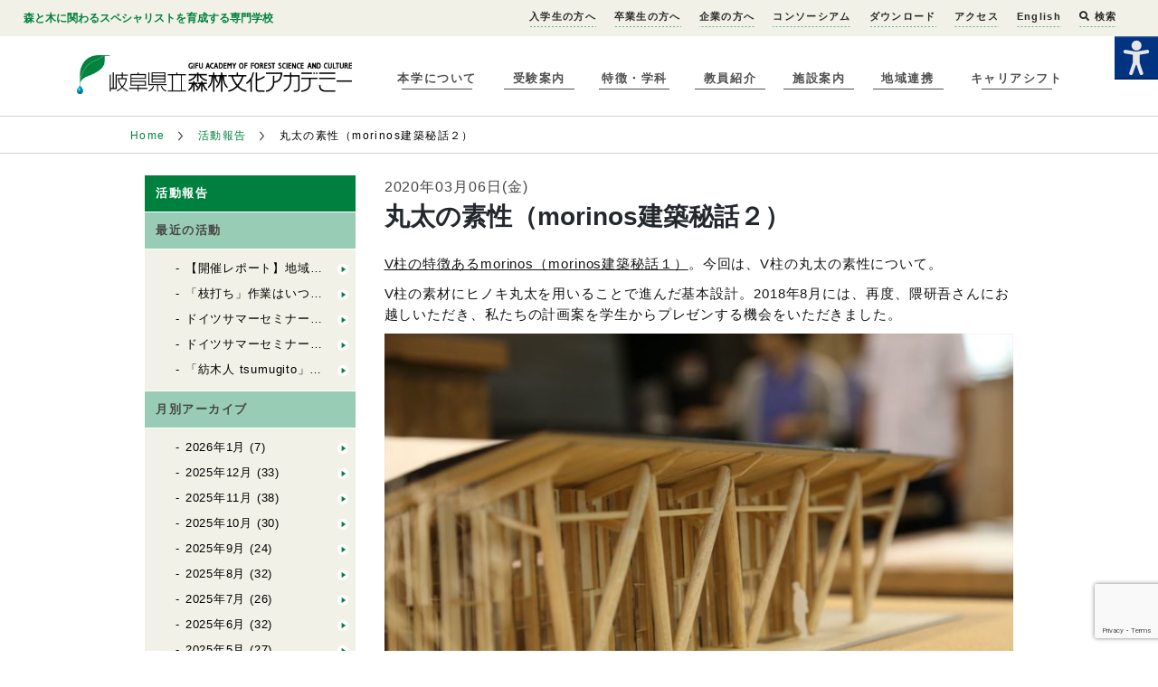

--- FILE ---
content_type: text/html; charset=UTF-8
request_url: https://www.forest.ac.jp/academy-archives/morinos-archi2/
body_size: 16006
content:
<!doctype html>
<html lang="ja" class="no-js">
<head>
<meta charset="UTF-8">
<meta http-equiv="X-UA-Compatible" content="IE=edge,chrome=1">
<meta name="viewport" content="width=device-width, initial-scale=1.0">
<meta name='robots' content='index, follow, max-image-preview:large, max-snippet:-1, max-video-preview:-1' />
	<style>img:is([sizes="auto" i], [sizes^="auto," i]) { contain-intrinsic-size: 3000px 1500px }</style>
	
	<!-- This site is optimized with the Yoast SEO plugin v26.7 - https://yoast.com/wordpress/plugins/seo/ -->
	<title>丸太の素性（morinos建築秘話２） : 岐阜県立森林文化アカデミー</title>
	<link rel="canonical" href="https://www.forest.ac.jp/academy-archives/morinos-archi2/" />
	<meta property="og:locale" content="ja_JP" />
	<meta property="og:type" content="article" />
	<meta property="og:title" content="丸太の素性（morinos建築秘話２） : 岐阜県立森林文化アカデミー" />
	<meta property="og:description" content="V柱の特徴あるmorinos（morinos建築秘話１）。今回は、V柱の丸太の素性について。 V柱の素材にヒノキ丸太を用いることで進んだ基本設計。2018年8月には、再度、隈研吾さんにお越しいただき、私たちの計画案を学生からプレゼンする機会をいただきました。 隈さんからは「学校の ..." />
	<meta property="og:url" content="https://www.forest.ac.jp/academy-archives/morinos-archi2/" />
	<meta property="og:site_name" content="岐阜県立森林文化アカデミー" />
	<meta property="article:publisher" content="https://www.facebook.com/forest.academy" />
	<meta property="article:modified_time" content="2020-03-18T01:58:28+00:00" />
	<meta property="og:image" content="https://www.forest.ac.jp/wp-content/uploads/2020/03/IMG_0929-scaled.jpg" />
	<meta property="og:image:width" content="2560" />
	<meta property="og:image:height" content="1706" />
	<meta property="og:image:type" content="image/jpeg" />
	<meta name="twitter:card" content="summary_large_image" />
	<meta name="twitter:site" content="@gifu_forest_ac" />
	<script type="application/ld+json" class="yoast-schema-graph">{"@context":"https://schema.org","@graph":[{"@type":"WebPage","@id":"https://www.forest.ac.jp/academy-archives/morinos-archi2/","url":"https://www.forest.ac.jp/academy-archives/morinos-archi2/","name":"丸太の素性（morinos建築秘話２） : 岐阜県立森林文化アカデミー","isPartOf":{"@id":"https://www.forest.ac.jp/#website"},"primaryImageOfPage":{"@id":"https://www.forest.ac.jp/academy-archives/morinos-archi2/#primaryimage"},"image":{"@id":"https://www.forest.ac.jp/academy-archives/morinos-archi2/#primaryimage"},"thumbnailUrl":"https://www.forest.ac.jp/wp-content/uploads/2020/03/IMG_0929-scaled.jpg","datePublished":"2020-03-06T02:31:31+00:00","dateModified":"2020-03-18T01:58:28+00:00","breadcrumb":{"@id":"https://www.forest.ac.jp/academy-archives/morinos-archi2/#breadcrumb"},"inLanguage":"ja","potentialAction":[{"@type":"ReadAction","target":["https://www.forest.ac.jp/academy-archives/morinos-archi2/"]}]},{"@type":"ImageObject","inLanguage":"ja","@id":"https://www.forest.ac.jp/academy-archives/morinos-archi2/#primaryimage","url":"https://www.forest.ac.jp/wp-content/uploads/2020/03/IMG_0929-scaled.jpg","contentUrl":"https://www.forest.ac.jp/wp-content/uploads/2020/03/IMG_0929-scaled.jpg","width":2560,"height":1706},{"@type":"BreadcrumbList","@id":"https://www.forest.ac.jp/academy-archives/morinos-archi2/#breadcrumb","itemListElement":[{"@type":"ListItem","position":1,"name":"Home","item":"https://www.forest.ac.jp/"},{"@type":"ListItem","position":2,"name":"活動報告","item":"https://www.forest.ac.jp/academy-archives/"},{"@type":"ListItem","position":3,"name":"イベントの報告","item":"https://www.forest.ac.jp/academy-archives-cat-activity/%e3%82%a4%e3%83%99%e3%83%b3%e3%83%88%e3%81%ae%e5%a0%b1%e5%91%8a/"},{"@type":"ListItem","position":4,"name":"丸太の素性（morinos建築秘話２）"}]},{"@type":"WebSite","@id":"https://www.forest.ac.jp/#website","url":"https://www.forest.ac.jp/","name":"岐阜県立森林文化アカデミー","description":"岐阜県立森林文化アカデミーは森や木に関わる生き方をめざす人のための専門学校です","publisher":{"@id":"https://www.forest.ac.jp/#organization"},"potentialAction":[{"@type":"SearchAction","target":{"@type":"EntryPoint","urlTemplate":"https://www.forest.ac.jp/?s={search_term_string}"},"query-input":{"@type":"PropertyValueSpecification","valueRequired":true,"valueName":"search_term_string"}}],"inLanguage":"ja"},{"@type":"Organization","@id":"https://www.forest.ac.jp/#organization","name":"岐阜県立森林文化アカデミー","url":"https://www.forest.ac.jp/","logo":{"@type":"ImageObject","inLanguage":"ja","@id":"https://www.forest.ac.jp/#/schema/logo/image/","url":"https://www.forest.ac.jp/wp-content/uploads/2021/03/logo.png","contentUrl":"https://www.forest.ac.jp/wp-content/uploads/2021/03/logo.png","width":500,"height":71,"caption":"岐阜県立森林文化アカデミー"},"image":{"@id":"https://www.forest.ac.jp/#/schema/logo/image/"},"sameAs":["https://www.facebook.com/forest.academy","https://x.com/gifu_forest_ac","https://www.instagram.com/gifuforestac/?hl=ja","https://www.youtube.com/c/gifuforestac"]}]}</script>
	<!-- / Yoast SEO plugin. -->


<link rel='dns-prefetch' href='//www.google.com' />
<link rel='stylesheet' id='wp-block-library-css' href='https://www.forest.ac.jp/wp-includes/css/dist/block-library/style.min.css' type='text/css' media='all' />
<style id='classic-theme-styles-inline-css' type='text/css'>
/*! This file is auto-generated */
.wp-block-button__link{color:#fff;background-color:#32373c;border-radius:9999px;box-shadow:none;text-decoration:none;padding:calc(.667em + 2px) calc(1.333em + 2px);font-size:1.125em}.wp-block-file__button{background:#32373c;color:#fff;text-decoration:none}
</style>
<style id='snow-monkey-forms-control-checkboxes-style-inline-css' type='text/css'>
.smf-form .smf-checkboxes-control--horizontal .smf-checkboxes-control__control>.smf-label{display:inline-block;margin-right:var(--_margin-1)}.smf-form .smf-checkboxes-control--vertical .smf-checkboxes-control__control>.smf-label{display:block}.smf-form .smf-checkbox-control{align-items:flex-start;display:inline-flex;gap:var(--_s-2)}.smf-form .smf-checkbox-control__control{--_border-radius:var(--_global--border-radius);--_border-color:var(--_form-control-border-color);border:1px solid var(--_border-color);border-radius:var(--_border-radius);outline:0;--_transition-duration:var(--_global--transition-duration);--_transition-function-timing:var(--_global--transition-function-timing);--_transition-delay:var(--_global--transition-delay);transition:border var(--_transition-duration) var(--_transition-function-timing) var(--_transition-delay)}.smf-form .smf-checkbox-control__control:hover{--_border-color:var(--_form-control-border-color-hover)}.smf-form .smf-checkbox-control__control:active,.smf-form .smf-checkbox-control__control:focus,.smf-form .smf-checkbox-control__control:focus-within,.smf-form .smf-checkbox-control__control[aria-selected=true]{--_border-color:var(--_form-control-border-color-focus)}.smf-form .smf-checkbox-control__control>input,.smf-form .smf-checkbox-control__control>textarea{border:none;outline:none}.smf-form .smf-checkbox-control__control{appearance:none;background-color:var(--_color-white);border-radius:3px;box-shadow:inset 0 1px 1px rgba(0,0,0,.035);cursor:pointer;display:inline-block;flex:0 0 auto;height:16px;margin:calc(var(--_half-leading)*1em) 0 0;position:relative;width:16px}.smf-form .smf-checkbox-control__control:before{border-color:var(--_color-white);border-style:solid;border-width:0 2px 2px 0;height:8px;left:calc(50% - 3px);margin:0!important;top:calc(50% - 5px);transform:rotate(45deg);visibility:hidden;width:6px}.smf-form .smf-checkbox-control__control:checked{background-color:#3a87fd;border-color:#3a87fd}.smf-form .smf-checkbox-control__control:checked:before{content:"";display:block;position:absolute;visibility:visible}.smf-form .smf-checkbox-control__control:disabled{background-color:var(--_lightest-color-gray)}.smf-form .smf-checkbox-control__control:disabled:before{border-color:var(--_dark-color-gray)}.smf-form .smf-checkbox-control__control{flex:none;margin-top:calc(var(--_half-leading)*1em)}

</style>
<style id='snow-monkey-forms-control-file-style-inline-css' type='text/css'>
.smf-form .smf-file-control{align-items:center;display:flex;flex-wrap:wrap;gap:1em;justify-content:space-between;position:relative}.smf-form .smf-file-control__filename,.smf-form .smf-file-control__label{display:none}.smf-form .smf-file-control>label{align-items:center;display:flex;flex-wrap:wrap;gap:1em;outline:none;position:relative}.smf-form .smf-file-control>label:before{content:"";display:block;inset:-3px;position:absolute}.smf-form .smf-file-control>label:active:before,.smf-form .smf-file-control>label:focus-within:before,.smf-form .smf-file-control>label:focus:before{border:1px solid var(--_form-control-border-color-focus);border-radius:var(--_global--border-radius)}.smf-form .smf-file-control>label>*{flex:0 0 auto}.smf-form .smf-file-control__control{display:none}.smf-form .smf-file-control__label{background-color:var(--_lighter-color-gray);background-image:linear-gradient(180deg,#fff,var(--_lighter-color-gray));border-radius:var(--_global--border-radius);color:var(--_color-text);cursor:pointer;display:inline-block;padding:var(--_padding-2) var(--_padding-1);text-decoration:none;--_border-radius:var(--_global--border-radius);--_border-color:var(--_form-control-border-color);border:1px solid var(--_border-color);border-radius:var(--_border-radius);outline:0;--_transition-duration:var(--_global--transition-duration);--_transition-function-timing:var(--_global--transition-function-timing);--_transition-delay:var(--_global--transition-delay);transition:border var(--_transition-duration) var(--_transition-function-timing) var(--_transition-delay)}.smf-form .smf-file-control__label:hover{--_border-color:var(--_form-control-border-color-hover)}.smf-form .smf-file-control__label:active,.smf-form .smf-file-control__label:focus,.smf-form .smf-file-control__label:focus-within,.smf-form .smf-file-control__label[aria-selected=true]{--_border-color:var(--_form-control-border-color-focus)}.smf-form .smf-file-control__label>input,.smf-form .smf-file-control__label>textarea{border:none;outline:none}.smf-form .smf-file-control__filename--no-file{display:inline-block}.smf-form .smf-file-control__filename--has-file{display:none}.smf-form .smf-file-control__clear{cursor:pointer;display:none;text-decoration:underline}.smf-form .smf-file-control__value{margin-top:.25em}.smf-form .smf-file-control--set .smf-file-control__filename--no-file{display:none}.smf-form .smf-file-control--set .smf-file-control__clear,.smf-form .smf-file-control--set .smf-file-control__filename--has-file{display:inline-block}.smf-form .smf-file-control--uploaded label{display:none}.smf-form .smf-file-control--uploaded .smf-file-control__clear{display:inline-block}

</style>
<style id='snow-monkey-forms-item-style-inline-css' type='text/css'>
.smf-item label{cursor:pointer}.smf-item__description{color:var(--_dark-color-gray);margin-top:var(--_margin-2);--_font-size-level:-1;font-size:var(--_font-size);line-height:var(--_line-height)}

</style>
<style id='snow-monkey-forms-control-radio-buttons-style-inline-css' type='text/css'>
.smf-form .smf-radio-buttons-control--horizontal .smf-radio-buttons-control__control>.smf-label{display:inline-block;margin-right:var(--_margin-1)}.smf-form .smf-radio-buttons-control--vertical .smf-radio-buttons-control__control>.smf-label{display:block}.smf-form .smf-radio-button-control{align-items:flex-start;display:inline-flex;gap:var(--_s-2)}.smf-form .smf-radio-button-control__control{--_border-radius:var(--_global--border-radius);--_border-color:var(--_form-control-border-color);border:1px solid var(--_border-color);border-radius:var(--_border-radius);outline:0;--_transition-duration:var(--_global--transition-duration);--_transition-function-timing:var(--_global--transition-function-timing);--_transition-delay:var(--_global--transition-delay);transition:border var(--_transition-duration) var(--_transition-function-timing) var(--_transition-delay)}.smf-form .smf-radio-button-control__control:hover{--_border-color:var(--_form-control-border-color-hover)}.smf-form .smf-radio-button-control__control:active,.smf-form .smf-radio-button-control__control:focus,.smf-form .smf-radio-button-control__control:focus-within,.smf-form .smf-radio-button-control__control[aria-selected=true]{--_border-color:var(--_form-control-border-color-focus)}.smf-form .smf-radio-button-control__control>input,.smf-form .smf-radio-button-control__control>textarea{border:none;outline:none}.smf-form .smf-radio-button-control__control{appearance:none;background-color:var(--_color-white);border-radius:100%;box-shadow:inset 0 1px 1px rgba(0,0,0,.035);cursor:pointer;display:inline-block;flex:0 0 auto;height:16px;margin:calc(var(--_half-leading)*1em) 0 0;position:relative;width:16px}.smf-form .smf-radio-button-control__control:before{background-color:var(--_color-white);border-radius:100%;height:6px;left:calc(50% - 3px);margin:0!important;overflow:hidden;top:calc(50% - 3px);visibility:hidden;width:6px}.smf-form .smf-radio-button-control__control:checked{background-color:#3a87fd;border-color:#3a87fd}.smf-form .smf-radio-button-control__control:checked:before{content:"";display:block;position:absolute;visibility:visible}.smf-form .smf-radio-button-control__control:disabled{background-color:var(--_lightest-color-gray)}.smf-form .smf-radio-button-control__control:disabled:before{background-color:var(--_dark-color-gray)}.smf-form .smf-radio-button-control__control{flex:none;margin-top:calc(var(--_half-leading)*1em)}

</style>
<style id='snow-monkey-forms-control-select-style-inline-css' type='text/css'>
.smf-form .smf-select-control{display:inline-block;position:relative}.smf-form .smf-select-control__toggle{display:none}.smf-form .smf-select-control__control{appearance:none;background-color:#0000;cursor:pointer;display:inline-block;max-width:100%;padding:.75rem 1rem;padding-right:var(--_s1);position:relative;z-index:1;--_border-radius:var(--_global--border-radius);--_border-color:var(--_form-control-border-color);border:1px solid var(--_border-color);border-radius:var(--_border-radius);outline:0;--_transition-duration:var(--_global--transition-duration);--_transition-function-timing:var(--_global--transition-function-timing);--_transition-delay:var(--_global--transition-delay);transition:border var(--_transition-duration) var(--_transition-function-timing) var(--_transition-delay)}.smf-form .smf-select-control__control:hover{--_border-color:var(--_form-control-border-color-hover)}.smf-form .smf-select-control__control:active,.smf-form .smf-select-control__control:focus,.smf-form .smf-select-control__control:focus-within,.smf-form .smf-select-control__control[aria-selected=true]{--_border-color:var(--_form-control-border-color-focus)}.smf-form .smf-select-control__control>input,.smf-form .smf-select-control__control>textarea{border:none;outline:none}.smf-form .smf-select-control__control:focus+.smf-select-control__toggle:before{border-color:#3a87fd}.smf-form .smf-select-control__control:disabled+.smf-select-control__toggle{background-color:var(--_lightest-color-gray)}.smf-form .smf-select-control__toggle{background-color:var(--_color-white);bottom:0;display:block;left:0;position:absolute;right:0;top:0;z-index:0}.smf-form .smf-select-control__toggle:before{border-color:currentcolor;border-style:solid;border-width:0 1px 1px 0;content:"";display:block;height:6px;position:absolute;right:calc(var(--_s-1) - 6px);top:calc(50% - 4px);transform:rotate(45deg);width:6px}.smf-select-control__control{color:inherit}

</style>
<style id='snow-monkey-forms-control-text-style-inline-css' type='text/css'>
.smf-form .smf-text-control__control{background-color:var(--_color-white);box-shadow:inset 0 1px 1px rgba(0,0,0,.035);max-width:100%;padding:.75rem 1rem;--_border-radius:var(--_global--border-radius);--_border-color:var(--_form-control-border-color);border:1px solid var(--_border-color);border-radius:var(--_border-radius);outline:0;--_transition-duration:var(--_global--transition-duration);--_transition-function-timing:var(--_global--transition-function-timing);--_transition-delay:var(--_global--transition-delay);transition:border var(--_transition-duration) var(--_transition-function-timing) var(--_transition-delay)}.smf-form .smf-text-control__control:hover{--_border-color:var(--_form-control-border-color-hover)}.smf-form .smf-text-control__control:active,.smf-form .smf-text-control__control:focus,.smf-form .smf-text-control__control:focus-within,.smf-form .smf-text-control__control[aria-selected=true]{--_border-color:var(--_form-control-border-color-focus)}.smf-form .smf-text-control__control>input,.smf-form .smf-text-control__control>textarea{border:none;outline:none}.smf-form .smf-text-control__control:disabled{background-color:var(--_lightest-color-gray)}textarea.smf-form .smf-text-control__control{height:auto;width:100%}.smf-text-control{line-height:1}

</style>
<style id='snow-monkey-forms-control-textarea-style-inline-css' type='text/css'>
.smf-form .smf-textarea-control__control{background-color:var(--_color-white);box-shadow:inset 0 1px 1px rgba(0,0,0,.035);display:block;max-width:100%;padding:.75rem 1rem;width:100%;--_border-radius:var(--_global--border-radius);--_border-color:var(--_form-control-border-color);border:1px solid var(--_border-color);border-radius:var(--_border-radius);outline:0;--_transition-duration:var(--_global--transition-duration);--_transition-function-timing:var(--_global--transition-function-timing);--_transition-delay:var(--_global--transition-delay);transition:border var(--_transition-duration) var(--_transition-function-timing) var(--_transition-delay)}.smf-form .smf-textarea-control__control:hover{--_border-color:var(--_form-control-border-color-hover)}.smf-form .smf-textarea-control__control:active,.smf-form .smf-textarea-control__control:focus,.smf-form .smf-textarea-control__control:focus-within,.smf-form .smf-textarea-control__control[aria-selected=true]{--_border-color:var(--_form-control-border-color-focus)}.smf-form .smf-textarea-control__control>input,.smf-form .smf-textarea-control__control>textarea{border:none;outline:none}.smf-form .smf-textarea-control__control:disabled{background-color:var(--_lightest-color-gray)}textarea.smf-form .smf-textarea-control__control{height:auto;width:100%}

</style>
<link rel='stylesheet' id='wpah-front-styles-css' href='https://www.forest.ac.jp/wp-content/plugins/wp-accessibility-helper/assets/css/wp-accessibility-helper.min.css' type='text/css' media='all' />
<link rel='stylesheet' id='style-css' href='https://www.forest.ac.jp/wp-content/themes/static/style.css' type='text/css' media='all' />
<link rel='stylesheet' id='tablepress-default-css' href='https://www.forest.ac.jp/wp-content/tablepress-combined.min.css' type='text/css' media='all' />
<script type="text/javascript" src="https://www.forest.ac.jp/wp-includes/js/jquery/jquery.min.js" id="jquery-core-js"></script>
<script type="text/javascript" src="https://www.forest.ac.jp/wp-includes/js/jquery/jquery-migrate.min.js" id="jquery-migrate-js"></script>
<link rel="https://api.w.org/" href="https://www.forest.ac.jp/wp-json/" /><link rel="EditURI" type="application/rsd+xml" title="RSD" href="https://www.forest.ac.jp/xmlrpc.php?rsd" />
<link rel='shortlink' href='https://www.forest.ac.jp/?p=24477' />
<link rel="alternate" title="oEmbed (JSON)" type="application/json+oembed" href="https://www.forest.ac.jp/wp-json/oembed/1.0/embed?url=https%3A%2F%2Fwww.forest.ac.jp%2Facademy-archives%2Fmorinos-archi2%2F" />
<link rel="alternate" title="oEmbed (XML)" type="text/xml+oembed" href="https://www.forest.ac.jp/wp-json/oembed/1.0/embed?url=https%3A%2F%2Fwww.forest.ac.jp%2Facademy-archives%2Fmorinos-archi2%2F&#038;format=xml" />
<link rel="icon" href="https://www.forest.ac.jp/wp-content/uploads/2016/03/cropped-logo-32x32.png" sizes="32x32" />
<link rel="icon" href="https://www.forest.ac.jp/wp-content/uploads/2016/03/cropped-logo-192x192.png" sizes="192x192" />
<link rel="apple-touch-icon" href="https://www.forest.ac.jp/wp-content/uploads/2016/03/cropped-logo-180x180.png" />
<meta name="msapplication-TileImage" content="https://www.forest.ac.jp/wp-content/uploads/2016/03/cropped-logo-270x270.png" />
		<style type="text/css" id="wp-custom-css">
			.youtube {
position: relative;
width: 100%;
padding-top: 56.25%;
}
.youtube iframe{
position: absolute;
top: 0;
right: 0;
width: 100% !important;
height: 100% !important;
}
		</style>
		<link rel="stylesheet" href="https://www.forest.ac.jp/wp-content/themes/static/main.css?2023.08.07"  charset="utf-8">
<link href='https://fonts.googleapis.com/css?family=Oswald' rel='stylesheet' type='text/css'>

<script>
	window._wp = {"baseurl":null,"themePath":"\/wp-content\/themes\/static"};
</script>
</head>


<body class="wp-singular academy-archives-template-default single single-academy-archives postid-24477 wp-theme-static chrome osx wp-accessibility-helper accessibility-contrast_mode_on wah_fstype_zoom accessibility-location-right">
	<div class="site">
    <header class="site-header">
  <div class="site-header__sub-info site-navigation" site-navigation>
    <div class="site-header__sub-info__container">
      <strong>森と木に関わるスペシャリストを育成する専門学校</strong>
      <nav>
        <ul>
          <li id="menu-item-88393" class="menu-item menu-item-type-post_type menu-item-object-page menu-item-88393"><a href="https://www.forest.ac.jp/admission/">入学生の方へ</a></li>
<li id="menu-item-109300" class="menu-item menu-item-type-post_type menu-item-object-page menu-item-109300"><a href="https://www.forest.ac.jp/alumni/">卒業生の方へ</a></li>
<li id="menu-item-105793" class="menu-item menu-item-type-post_type menu-item-object-page menu-item-105793"><a href="https://www.forest.ac.jp/company/">企業の方へ</a></li>
<li id="menu-item-108123" class="menu-item menu-item-type-post_type menu-item-object-page menu-item-108123"><a href="https://www.forest.ac.jp/company/consortium/">コンソーシアム</a></li>
<li id="menu-item-24779" class="menu-item menu-item-type-post_type menu-item-object-page menu-item-24779"><a href="https://www.forest.ac.jp/download/">ダウンロード</a></li>
<li id="menu-item-5314" class="menu-item menu-item-type-post_type menu-item-object-page menu-item-5314"><a href="https://www.forest.ac.jp/about/access/">アクセス</a></li>
<li id="menu-item-2499" class="menu-item menu-item-type-post_type menu-item-object-page menu-item-2499"><a href="https://www.forest.ac.jp/english/">English</a></li>
       <li><a href="#" class="show-searchbox"><i class="fa fa-search"></i> 検索</a></li>
</ul>

<link rel="stylesheet" href="https://use.fontawesome.com/releases/v5.1.0/css/all.css" integrity="sha384-lKuwvrZot6UHsBSfcMvOkWwlCMgc0TaWr+30HWe3a4ltaBwTZhyTEggF5tJv8tbt" crossorigin="anonymous">
<div class="wrap-search">
<form method="get" id="searchform" action="https://www.forest.ac.jp/">
<input type="text" class="s-box" name="s" id="s" placeholder="サイト内検索">
<button type="submit" class="bt-s">検索</button>
</form>
<i class="bt-hide">×</i>
</div>

<script>
jQuery(function(){
jQuery(".show-searchbox").on('click',function(){

jQuery(".wrap-search").show();
return false;
});


jQuery(".bt-hide").on('click',function(){

jQuery(".wrap-search").hide();
});


});
</script>
<style>
.wrap-search{position: fixed; top:0; right:0; background-color: rgba(238,240,230,1.00);
box-shadow: 0px 2px 2px #999; padding: 30px;width: 500px; min-height: 30px; z-index: 9999999999;display: none;-moz-box-sizing: border-box; -webkit-box-sizing: border-box; box-sizing: border-box;}
.wrap-search input{width: 80%;height: 30px; padding: 5px; text-indent: 0!important;color:#333; font-size: 14px}
.wrap-search button{font-size: 14px; background-color: #000; border:solid 1px #000; color:#fff; font-weight: bold;padding: 0 10px}
.wrap-search .bt-hide{font-size: 24px;position: absolute; top:50%;margin-top: -20px; right:10px; font-style: normal;color:#333;cursor:pointer}

@media screen and (max-width:768px) {
.wrap-search{width: 100%}
}
@media screen and (max-width:400px) {
.wrap-search{padding: 10px; padding-right: 50px}
.wrap-search input{width: 70%}
}

</style>
        <!--<div class="site-header__sub-info__container__facebook-page">
          <a href="https://www.facebook.com/forest.academy" target="_blank">
            <img src="https://www.forest.ac.jp/wp-content/themes/static/images/common/facebook-icon.png" width="32" height="32" alt="">
          </a>
        </div>-->
		
      </nav>
    </div>
  </div>
  <div class="site-header__container">
    <div class="site-header__container__mobile-nav" site-navigation-toggle>
      <div class="site-header__container__mobile-nav__line"></div>
      <div class="site-header__container__mobile-nav__line"></div>
      <div class="site-header__container__mobile-nav__line"></div>
    </div>
    <a href="https://www.forest.ac.jp">
      <h1 class="wordmark">
        <img src="https://www.forest.ac.jp/wp-content/themes/static/images/common/logo.png" alt="岐阜県立森林文化アカデミー">
      </h1>
    </a>
    <div class="site-nav site-navigation" site-navigation>
      <nav>
        <ul><li id="menu-item-2490" class="menu-item menu-item-type-post_type menu-item-object-page menu-item-2490"><a href="https://www.forest.ac.jp/about/">本学について</a></li>
<li id="menu-item-2493" class="menu-item menu-item-type-post_type menu-item-object-page menu-item-2493"><a href="https://www.forest.ac.jp/admissions/">受験案内</a></li>
<li id="menu-item-2491" class="menu-item menu-item-type-post_type menu-item-object-page menu-item-2491"><a href="https://www.forest.ac.jp/courses/">特徴・学科</a></li>
<li id="menu-item-2492" class="menu-item menu-item-type-post_type menu-item-object-page menu-item-2492"><a href="https://www.forest.ac.jp/teachers/">教員紹介</a></li>
<li id="menu-item-2494" class="menu-item menu-item-type-post_type menu-item-object-page menu-item-2494"><a href="https://www.forest.ac.jp/facilities/">施設案内</a></li>
<li id="menu-item-26965" class="menu-item menu-item-type-post_type menu-item-object-page menu-item-26965"><a href="https://www.forest.ac.jp/about/abroad/">地域連携</a></li>
<li id="menu-item-107438" class="menu-item menu-item-type-post_type menu-item-object-page menu-item-107438"><a href="https://www.forest.ac.jp/admissions/career-shift/">キャリアシフト</a></li>
</ul>		
		
      </nav>
    </div>
  </div>
</header>
    <main class="site-main">
    


<div class="breadcrumb-list">
  <nav>
    <ul>
      <li><a href="https://www.forest.ac.jp/">Home</a></li>



              <li>
        
          <a href="https://www.forest.ac.jp/academy-archives/">
            活動報告
          </a>
                </li>
              <li>
                  
丸太の素性（morinos建築秘話２）

                </li>
      


    </ul>
  </nav>
</div>
    <div class="basic-article">
      <div class="basic-article__contents">
        <div class="basic-article__contents__navigation sub-page-navigation">
          <div class="sub-page-navigation__heading">
            <span>活動報告</span>
          </div>
          <div class="sub-page-navigation__section">
            <div class="sub-page-navigation__section__heading">
              <span>最近の活動</span>
            </div>
            <ul class="sub-page-navigation__section__list">
                          <li><a href="https://www.forest.ac.jp/academy-archives/environment_0122/">【開催レポート】地域で暮らしながら学ぶ。1泊2日の体験企画「みの遊学」を開催しました！</a></li>
                            <li><a href="https://www.forest.ac.jp/academy-archives/wooden_0119/">「枝打ち」作業はいつ、誰が？施業履歴を探索！　（自力建設2025「紡木人」）</a></li>
                            <li><a href="https://www.forest.ac.jp/academy-archives/forestry_0116/">ドイツサマーセミナー2025報告②</a></li>
                            <li><a href="https://www.forest.ac.jp/academy-archives/forestry_0115-2/">ドイツサマーセミナー2025報告①</a></li>
                            <li><a href="https://www.forest.ac.jp/academy-archives/wooden_0115-2/">「紡木人 tsumugito」の塗装を行いました！</a></li>
                                      </ul>
            <div class="sub-page-navigation__section__heading">
              <span>月別アーカイブ</span>
            </div>
            <ul class="sub-page-navigation__section__list">
              	<li><a href='https://www.forest.ac.jp/2026/01/?post_type=academy-archives'>2026年1月</a>&nbsp;(7)</li>
	<li><a href='https://www.forest.ac.jp/2025/12/?post_type=academy-archives'>2025年12月</a>&nbsp;(33)</li>
	<li><a href='https://www.forest.ac.jp/2025/11/?post_type=academy-archives'>2025年11月</a>&nbsp;(38)</li>
	<li><a href='https://www.forest.ac.jp/2025/10/?post_type=academy-archives'>2025年10月</a>&nbsp;(30)</li>
	<li><a href='https://www.forest.ac.jp/2025/09/?post_type=academy-archives'>2025年9月</a>&nbsp;(24)</li>
	<li><a href='https://www.forest.ac.jp/2025/08/?post_type=academy-archives'>2025年8月</a>&nbsp;(32)</li>
	<li><a href='https://www.forest.ac.jp/2025/07/?post_type=academy-archives'>2025年7月</a>&nbsp;(26)</li>
	<li><a href='https://www.forest.ac.jp/2025/06/?post_type=academy-archives'>2025年6月</a>&nbsp;(32)</li>
	<li><a href='https://www.forest.ac.jp/2025/05/?post_type=academy-archives'>2025年5月</a>&nbsp;(27)</li>
	<li><a href='https://www.forest.ac.jp/2025/04/?post_type=academy-archives'>2025年4月</a>&nbsp;(19)</li>
	<li><a href='https://www.forest.ac.jp/2025/03/?post_type=academy-archives'>2025年3月</a>&nbsp;(18)</li>
	<li><a href='https://www.forest.ac.jp/2025/02/?post_type=academy-archives'>2025年2月</a>&nbsp;(24)</li>
	<li><a href='https://www.forest.ac.jp/2025/01/?post_type=academy-archives'>2025年1月</a>&nbsp;(13)</li>
	<li><a href='https://www.forest.ac.jp/2024/12/?post_type=academy-archives'>2024年12月</a>&nbsp;(14)</li>
	<li><a href='https://www.forest.ac.jp/2024/11/?post_type=academy-archives'>2024年11月</a>&nbsp;(27)</li>
	<li><a href='https://www.forest.ac.jp/2024/10/?post_type=academy-archives'>2024年10月</a>&nbsp;(40)</li>
	<li><a href='https://www.forest.ac.jp/2024/09/?post_type=academy-archives'>2024年9月</a>&nbsp;(22)</li>
	<li><a href='https://www.forest.ac.jp/2024/08/?post_type=academy-archives'>2024年8月</a>&nbsp;(40)</li>
	<li><a href='https://www.forest.ac.jp/2024/07/?post_type=academy-archives'>2024年7月</a>&nbsp;(44)</li>
	<li><a href='https://www.forest.ac.jp/2024/06/?post_type=academy-archives'>2024年6月</a>&nbsp;(26)</li>
	<li><a href='https://www.forest.ac.jp/2024/05/?post_type=academy-archives'>2024年5月</a>&nbsp;(24)</li>
	<li><a href='https://www.forest.ac.jp/2024/04/?post_type=academy-archives'>2024年4月</a>&nbsp;(12)</li>
	<li><a href='https://www.forest.ac.jp/2024/03/?post_type=academy-archives'>2024年3月</a>&nbsp;(42)</li>
	<li><a href='https://www.forest.ac.jp/2024/02/?post_type=academy-archives'>2024年2月</a>&nbsp;(14)</li>
	<li><a href='https://www.forest.ac.jp/2024/01/?post_type=academy-archives'>2024年1月</a>&nbsp;(26)</li>
	<li><a href='https://www.forest.ac.jp/2023/12/?post_type=academy-archives'>2023年12月</a>&nbsp;(19)</li>
	<li><a href='https://www.forest.ac.jp/2023/11/?post_type=academy-archives'>2023年11月</a>&nbsp;(48)</li>
	<li><a href='https://www.forest.ac.jp/2023/10/?post_type=academy-archives'>2023年10月</a>&nbsp;(33)</li>
	<li><a href='https://www.forest.ac.jp/2023/09/?post_type=academy-archives'>2023年9月</a>&nbsp;(23)</li>
	<li><a href='https://www.forest.ac.jp/2023/08/?post_type=academy-archives'>2023年8月</a>&nbsp;(32)</li>
	<li><a href='https://www.forest.ac.jp/2023/07/?post_type=academy-archives'>2023年7月</a>&nbsp;(15)</li>
	<li><a href='https://www.forest.ac.jp/2023/06/?post_type=academy-archives'>2023年6月</a>&nbsp;(20)</li>
	<li><a href='https://www.forest.ac.jp/2023/05/?post_type=academy-archives'>2023年5月</a>&nbsp;(16)</li>
	<li><a href='https://www.forest.ac.jp/2023/04/?post_type=academy-archives'>2023年4月</a>&nbsp;(19)</li>
	<li><a href='https://www.forest.ac.jp/2023/03/?post_type=academy-archives'>2023年3月</a>&nbsp;(23)</li>
	<li><a href='https://www.forest.ac.jp/2023/02/?post_type=academy-archives'>2023年2月</a>&nbsp;(10)</li>
	<li><a href='https://www.forest.ac.jp/2023/01/?post_type=academy-archives'>2023年1月</a>&nbsp;(12)</li>
	<li><a href='https://www.forest.ac.jp/2022/12/?post_type=academy-archives'>2022年12月</a>&nbsp;(10)</li>
	<li><a href='https://www.forest.ac.jp/2022/11/?post_type=academy-archives'>2022年11月</a>&nbsp;(15)</li>
	<li><a href='https://www.forest.ac.jp/2022/10/?post_type=academy-archives'>2022年10月</a>&nbsp;(17)</li>
	<li><a href='https://www.forest.ac.jp/2022/09/?post_type=academy-archives'>2022年9月</a>&nbsp;(23)</li>
	<li><a href='https://www.forest.ac.jp/2022/08/?post_type=academy-archives'>2022年8月</a>&nbsp;(19)</li>
	<li><a href='https://www.forest.ac.jp/2022/07/?post_type=academy-archives'>2022年7月</a>&nbsp;(10)</li>
	<li><a href='https://www.forest.ac.jp/2022/06/?post_type=academy-archives'>2022年6月</a>&nbsp;(19)</li>
	<li><a href='https://www.forest.ac.jp/2022/05/?post_type=academy-archives'>2022年5月</a>&nbsp;(19)</li>
	<li><a href='https://www.forest.ac.jp/2022/04/?post_type=academy-archives'>2022年4月</a>&nbsp;(11)</li>
	<li><a href='https://www.forest.ac.jp/2022/03/?post_type=academy-archives'>2022年3月</a>&nbsp;(11)</li>
	<li><a href='https://www.forest.ac.jp/2022/02/?post_type=academy-archives'>2022年2月</a>&nbsp;(8)</li>
	<li><a href='https://www.forest.ac.jp/2022/01/?post_type=academy-archives'>2022年1月</a>&nbsp;(8)</li>
	<li><a href='https://www.forest.ac.jp/2021/12/?post_type=academy-archives'>2021年12月</a>&nbsp;(20)</li>
	<li><a href='https://www.forest.ac.jp/2021/11/?post_type=academy-archives'>2021年11月</a>&nbsp;(27)</li>
	<li><a href='https://www.forest.ac.jp/2021/10/?post_type=academy-archives'>2021年10月</a>&nbsp;(30)</li>
	<li><a href='https://www.forest.ac.jp/2021/09/?post_type=academy-archives'>2021年9月</a>&nbsp;(22)</li>
	<li><a href='https://www.forest.ac.jp/2021/08/?post_type=academy-archives'>2021年8月</a>&nbsp;(29)</li>
	<li><a href='https://www.forest.ac.jp/2021/07/?post_type=academy-archives'>2021年7月</a>&nbsp;(20)</li>
	<li><a href='https://www.forest.ac.jp/2021/06/?post_type=academy-archives'>2021年6月</a>&nbsp;(13)</li>
	<li><a href='https://www.forest.ac.jp/2021/05/?post_type=academy-archives'>2021年5月</a>&nbsp;(13)</li>
	<li><a href='https://www.forest.ac.jp/2021/04/?post_type=academy-archives'>2021年4月</a>&nbsp;(21)</li>
	<li><a href='https://www.forest.ac.jp/2021/03/?post_type=academy-archives'>2021年3月</a>&nbsp;(15)</li>
	<li><a href='https://www.forest.ac.jp/2021/02/?post_type=academy-archives'>2021年2月</a>&nbsp;(17)</li>
	<li><a href='https://www.forest.ac.jp/2021/01/?post_type=academy-archives'>2021年1月</a>&nbsp;(23)</li>
	<li><a href='https://www.forest.ac.jp/2020/12/?post_type=academy-archives'>2020年12月</a>&nbsp;(15)</li>
	<li><a href='https://www.forest.ac.jp/2020/11/?post_type=academy-archives'>2020年11月</a>&nbsp;(19)</li>
	<li><a href='https://www.forest.ac.jp/2020/10/?post_type=academy-archives'>2020年10月</a>&nbsp;(23)</li>
	<li><a href='https://www.forest.ac.jp/2020/09/?post_type=academy-archives'>2020年9月</a>&nbsp;(40)</li>
	<li><a href='https://www.forest.ac.jp/2020/08/?post_type=academy-archives'>2020年8月</a>&nbsp;(27)</li>
	<li><a href='https://www.forest.ac.jp/2020/07/?post_type=academy-archives'>2020年7月</a>&nbsp;(33)</li>
	<li><a href='https://www.forest.ac.jp/2020/06/?post_type=academy-archives'>2020年6月</a>&nbsp;(23)</li>
	<li><a href='https://www.forest.ac.jp/2020/05/?post_type=academy-archives'>2020年5月</a>&nbsp;(5)</li>
	<li><a href='https://www.forest.ac.jp/2020/04/?post_type=academy-archives'>2020年4月</a>&nbsp;(23)</li>
	<li><a href='https://www.forest.ac.jp/2020/03/?post_type=academy-archives'>2020年3月</a>&nbsp;(42)</li>
	<li><a href='https://www.forest.ac.jp/2020/02/?post_type=academy-archives'>2020年2月</a>&nbsp;(22)</li>
	<li><a href='https://www.forest.ac.jp/2020/01/?post_type=academy-archives'>2020年1月</a>&nbsp;(20)</li>
	<li><a href='https://www.forest.ac.jp/2019/12/?post_type=academy-archives'>2019年12月</a>&nbsp;(25)</li>
	<li><a href='https://www.forest.ac.jp/2019/11/?post_type=academy-archives'>2019年11月</a>&nbsp;(46)</li>
	<li><a href='https://www.forest.ac.jp/2019/10/?post_type=academy-archives'>2019年10月</a>&nbsp;(29)</li>
	<li><a href='https://www.forest.ac.jp/2019/09/?post_type=academy-archives'>2019年9月</a>&nbsp;(30)</li>
	<li><a href='https://www.forest.ac.jp/2019/08/?post_type=academy-archives'>2019年8月</a>&nbsp;(22)</li>
	<li><a href='https://www.forest.ac.jp/2019/07/?post_type=academy-archives'>2019年7月</a>&nbsp;(33)</li>
	<li><a href='https://www.forest.ac.jp/2019/06/?post_type=academy-archives'>2019年6月</a>&nbsp;(36)</li>
	<li><a href='https://www.forest.ac.jp/2019/05/?post_type=academy-archives'>2019年5月</a>&nbsp;(20)</li>
	<li><a href='https://www.forest.ac.jp/2019/04/?post_type=academy-archives'>2019年4月</a>&nbsp;(22)</li>
	<li><a href='https://www.forest.ac.jp/2019/03/?post_type=academy-archives'>2019年3月</a>&nbsp;(18)</li>
	<li><a href='https://www.forest.ac.jp/2019/02/?post_type=academy-archives'>2019年2月</a>&nbsp;(24)</li>
	<li><a href='https://www.forest.ac.jp/2019/01/?post_type=academy-archives'>2019年1月</a>&nbsp;(13)</li>
	<li><a href='https://www.forest.ac.jp/2018/12/?post_type=academy-archives'>2018年12月</a>&nbsp;(26)</li>
	<li><a href='https://www.forest.ac.jp/2018/11/?post_type=academy-archives'>2018年11月</a>&nbsp;(44)</li>
	<li><a href='https://www.forest.ac.jp/2018/10/?post_type=academy-archives'>2018年10月</a>&nbsp;(44)</li>
	<li><a href='https://www.forest.ac.jp/2018/09/?post_type=academy-archives'>2018年9月</a>&nbsp;(25)</li>
	<li><a href='https://www.forest.ac.jp/2018/08/?post_type=academy-archives'>2018年8月</a>&nbsp;(35)</li>
	<li><a href='https://www.forest.ac.jp/2018/07/?post_type=academy-archives'>2018年7月</a>&nbsp;(45)</li>
	<li><a href='https://www.forest.ac.jp/2018/06/?post_type=academy-archives'>2018年6月</a>&nbsp;(40)</li>
	<li><a href='https://www.forest.ac.jp/2018/05/?post_type=academy-archives'>2018年5月</a>&nbsp;(21)</li>
	<li><a href='https://www.forest.ac.jp/2018/04/?post_type=academy-archives'>2018年4月</a>&nbsp;(27)</li>
	<li><a href='https://www.forest.ac.jp/2018/03/?post_type=academy-archives'>2018年3月</a>&nbsp;(22)</li>
	<li><a href='https://www.forest.ac.jp/2018/02/?post_type=academy-archives'>2018年2月</a>&nbsp;(18)</li>
	<li><a href='https://www.forest.ac.jp/2018/01/?post_type=academy-archives'>2018年1月</a>&nbsp;(20)</li>
	<li><a href='https://www.forest.ac.jp/2017/12/?post_type=academy-archives'>2017年12月</a>&nbsp;(37)</li>
	<li><a href='https://www.forest.ac.jp/2017/11/?post_type=academy-archives'>2017年11月</a>&nbsp;(43)</li>
	<li><a href='https://www.forest.ac.jp/2017/10/?post_type=academy-archives'>2017年10月</a>&nbsp;(42)</li>
	<li><a href='https://www.forest.ac.jp/2017/09/?post_type=academy-archives'>2017年9月</a>&nbsp;(47)</li>
	<li><a href='https://www.forest.ac.jp/2017/08/?post_type=academy-archives'>2017年8月</a>&nbsp;(23)</li>
	<li><a href='https://www.forest.ac.jp/2017/07/?post_type=academy-archives'>2017年7月</a>&nbsp;(41)</li>
	<li><a href='https://www.forest.ac.jp/2017/06/?post_type=academy-archives'>2017年6月</a>&nbsp;(39)</li>
	<li><a href='https://www.forest.ac.jp/2017/05/?post_type=academy-archives'>2017年5月</a>&nbsp;(27)</li>
	<li><a href='https://www.forest.ac.jp/2017/04/?post_type=academy-archives'>2017年4月</a>&nbsp;(19)</li>
	<li><a href='https://www.forest.ac.jp/2017/03/?post_type=academy-archives'>2017年3月</a>&nbsp;(24)</li>
	<li><a href='https://www.forest.ac.jp/2017/02/?post_type=academy-archives'>2017年2月</a>&nbsp;(28)</li>
	<li><a href='https://www.forest.ac.jp/2017/01/?post_type=academy-archives'>2017年1月</a>&nbsp;(11)</li>
	<li><a href='https://www.forest.ac.jp/2016/12/?post_type=academy-archives'>2016年12月</a>&nbsp;(25)</li>
	<li><a href='https://www.forest.ac.jp/2016/11/?post_type=academy-archives'>2016年11月</a>&nbsp;(29)</li>
	<li><a href='https://www.forest.ac.jp/2016/10/?post_type=academy-archives'>2016年10月</a>&nbsp;(36)</li>
	<li><a href='https://www.forest.ac.jp/2016/09/?post_type=academy-archives'>2016年9月</a>&nbsp;(25)</li>
	<li><a href='https://www.forest.ac.jp/2016/08/?post_type=academy-archives'>2016年8月</a>&nbsp;(31)</li>
	<li><a href='https://www.forest.ac.jp/2016/07/?post_type=academy-archives'>2016年7月</a>&nbsp;(39)</li>
	<li><a href='https://www.forest.ac.jp/2016/06/?post_type=academy-archives'>2016年6月</a>&nbsp;(36)</li>
	<li><a href='https://www.forest.ac.jp/2016/05/?post_type=academy-archives'>2016年5月</a>&nbsp;(25)</li>
	<li><a href='https://www.forest.ac.jp/2016/04/?post_type=academy-archives'>2016年4月</a>&nbsp;(17)</li>
	<li><a href='https://www.forest.ac.jp/2016/03/?post_type=academy-archives'>2016年3月</a>&nbsp;(15)</li>
            </ul>
          </div>
        </div>
        <div class="basic-article__contents__article sub-page-article">
          <span class="sub-page-article__caption">
            2020年03月06日(金)          </span>
          <h1>丸太の素性（morinos建築秘話２）</h1>
          <p><a href="https://www.forest.ac.jp/academy-archives/mori-archi1/">V柱の特徴あるmorinos（morinos建築秘話１）</a>。今回は、V柱の丸太の素性について。</p>
<p>V柱の素材にヒノキ丸太を用いることで進んだ基本設計。2018年8月には、再度、隈研吾さんにお越しいただき、私たちの計画案を学生からプレゼンする機会をいただきました。</p>
<p><img fetchpriority="high" decoding="async" class="aligncenter size-full wp-image-24478" src="/wp-content/uploads/2020/03/180825模型5-720x480-1.jpg" alt="" width="720" height="480" /></p>
<p>隈さんからは「学校の中で、実際の建物の設計が進み、学生がみんなで参加しているこれは世界でも類を見ない本当に素晴らしいことだと思う。さらに、世界中の建築教育では意匠と構造が分離しており双方の対話がないが、この設計は違う。夢のようだ。」とのうれしいコメント。</p>
<p>丸太に関しても「とてもきちんと設計が進んでいることに驚いた。特に、”収める以上のデザイン”というものを意識してくれている点が良い。こういった建物は顔が大事。今回はV字丸太だが、それを見たら誰もが”岐阜のアカデミーにあるアノ建物か”を思ってくれるというのは、この施設の目的にも合致している。」とのコメントもいただき、丸太の重要性が増してきました。</p>
<p><a href="https://www.forest.ac.jp/academy-archives/kenngokuma-2018_2/">隈研吾氏と涌井学長とデデリッヒ教授と語ろう！「森林総合教育センター基本設計講評会」</a></p>
<p>そこで、morinosの顔となるヒノキ丸太は、アカデミー演習林から求めることに。<br />
学生が試算した丸太の末口径で概算330mm（胸高直径450mm程度）、７ｍの通直な丸太。なかなかの上物が必要です。<br />
林業と建築の教員合わせて６名で演習林に入り、林齢マップから目星をつけていたゾーンを物色。<br />
15本程度の候補をマーキングしてきました。100年を超える立派なヒノキたち。まさにこの時のために、先人たちが丁寧に育ててきた木です。</p>
<p><a href="https://www.forest.ac.jp/academy-archives/%e6%bc%94%e7%bf%92%e6%9e%97%e3%81%a7%e4%b8%b8%e5%a4%aa%e6%9d%90%e3%81%ae%e7%89%a9%e8%89%b2%e3%83%bb%e3%83%bb%e3%83%bb/">演習林で丸太材の物色・・・</a></p>
<p><img decoding="async" class="aligncenter size-full wp-image-24479" src="/wp-content/uploads/2020/03/IMG_5403-720x480-1.jpg" alt="" width="720" height="480" /></p>
<p>さらに、５月に立木伐倒の前処理として立木乾燥を実施。チェンソーで根元の突っ込み切りを行い、通水をある程度遮断し乾燥させる技能です。<br />
それから２カ月。７月末にいよいよ伐倒です。</p>
<p>立木を山の上側に倒す上方伐倒で、枝葉を付けたまま葉枯らし乾燥させました。上方伐倒は下方伐倒に比べ伐倒時の材へのダメージが少なく、また、後工程の集材もしやすいのが利点です。<br />
通常は谷側に重心があるため、上方伐倒にはさまざまな技術が必要です。また材割れを防止し材の品質を確保するなど、細やかは配慮が必要です。この難しい伐倒は、林業教員はじめ、学生の有志によって実施されました。</p>
<p><a href="https://www.forest.ac.jp/academy-archives/%e5%a4%a7%e5%be%84%e6%9c%a8%e4%bc%90%e5%80%92%e3%83%bb%e9%9b%86%e6%9d%90%e3%83%97%e3%83%ad%e3%82%b8%e3%82%a7%e3%82%af%e3%83%88%e6%8e%88%e6%a5%ad%ef%bc%88%e9%9b%86%e6%9d%90%e7%b7%a8%ef%bc%89/">大径木伐倒・集材プロジェクト授業（伐倒編）</a></p>
<p><img decoding="async" class="aligncenter size-full wp-image-24480" src="/wp-content/uploads/2020/03/②伐倒-720x540-1.jpg" alt="" width="720" height="540" /></p>
<p>さらに１本は、三ツ紐伐り（みつひもぎり）と呼ばれる伊勢神宮式年遷宮の御用材伐採などで披露される木の幹に３方向から斧を入れて伐り倒す技法で伐倒しました。<br />
山の神に対する儀礼や、伝統の技術、安全管理など、中津川市の三ツ伐り保存会の方に指導いただきました。</p>
<p>チェンソーとは異なり、一振り一振りが木に食い込んでいき、まさに命を頂いている感触が忘れられません。百年の命を建物で継いでいかねばと心新たにしました。</p>
<p><a href="https://www.forest.ac.jp/academy-archives/felling/">三ツ紐伐りで建築用材伐採</a></p>
<p><img decoding="async" class="aligncenter size-medium wp-image-24482" src="/wp-content/uploads/2020/03/2019080214-720x568.jpg" alt="" width="720" height="568" /></p>
<p>次は集材です。<br />
まずは適切な大きさに造材し、アカデミーの広場まで12本出してくるという大変な作業です。通常の集材と異なるのは、大径木、長尺材で、しかも大型林業機械が入れないということ。<br />
さらに夏真っ盛りの酷暑のなか集中力を切らさないようにリスク管理を徹底しつつ、材を傷つけず丁寧に集材します。</p>
<p>こちらも、林業の先生、学生が頑張ってくれました。</p>
<p><a href="https://www.forest.ac.jp/academy-archives/%e5%a4%a7%e5%be%84%e6%9c%a8%e4%bc%90%e5%80%92%e3%83%bb%e9%9b%86%e6%9d%90%e3%83%97%e3%83%ad%e3%82%b8%e3%82%a7%e3%82%af%e3%83%88%e6%8e%88%e6%a5%ad%ef%bc%88%e9%9b%86%e6%9d%90%e7%b7%a8%ef%bc%89/">大径木伐倒・集材プロジェクト授業（集材編）</a></p>
<p><img decoding="async" class="aligncenter size-medium wp-image-24481" src="/wp-content/uploads/2020/03/⑥スイング集材-720x540.jpg" alt="" width="720" height="540" /></p>
<p>集材された丸太は加工場に運ばれ、皮をむき背割りを施し乾燥していきます。<br />
様々な個性のある丸太を選木し、建物のどの部分にどの向きで使用するかを決めていきます。木配りといいます。<br />
三つ紐伐りの丸太は最も目につく東の端に配置して来場者に林業の話題提供に、節（成長のあかしの枝の後）の多い生き生きとした丸太は室内本体中央部に配置して屋根を支えるイメージで、それに合わせるV字の丸太も負けない太目の丸太を、、、といった具合に、丸太の個性に合わせて配置しました。</p>
<p>&nbsp;</p>
<p><a href="https://www.forest.ac.jp/academy-archives/mokukensa/">木材検査と丸太の選木</a></p>
<p><img decoding="async" class="aligncenter size-full wp-image-24483" src="/wp-content/uploads/2020/03/IMG_20190916_101032-720x540-1.jpg" alt="" width="720" height="540" /></p>
<p>丸太の位置が決まれば、大工さんの仕事です。一本ずつ個性を読み取り、墨付けして刻んでいきます。予備の丸太はないため、慎重に作業を進めていきます。</p>
<p>林業の先生たちも、加工場を訪れ、自分たちが出してきた丸太の様子を我が子のように見ています。</p>
<p>加工している大工さんからも「丸太柱が平面でも立面でも斜めになっているうえに、１本1本の丸太の形状が微妙に違う。一筋縄ではいかない。とにかく墨付けまでが一苦労。でも、大工としての腕の見せ所だと思うよ」との感想。</p>
<p><a href="https://www.forest.ac.jp/academy-archives/sinrinsogo_kyoiku/">センターハウス丸太柱の加工</a></p>
<p><img decoding="async" class="aligncenter size-full wp-image-24484" src="/wp-content/uploads/2020/03/IMG_5818-720x480-1.jpg" alt="" width="720" height="480" /></p>
<p>加工された丸太は再度アカデミーに戻ってきて、建物を支える重要な位置に据え付けられます。</p>
<p><a href="https://www.forest.ac.jp/academy-archives/morinos100/">morinosの100年生ヒノキ柱立つ</a></p>
<p><img decoding="async" class="aligncenter size-medium wp-image-24485" src="/wp-content/uploads/2020/03/IMG_20191113_092052-720x960.jpg" alt="" width="720" height="960" /></p>
<p>建設途中には隈研吾さんにもお越しいただき、状況を確認にただ来ました。</p>
<p>隈さんからも、期待以上に迫力があっていい建物になる。この特徴ある丸太は少し薄化粧して白染めにすることなど打ち合わせをしました。</p>
<p><a href="https://www.forest.ac.jp/academy-archives/kumakengosi_morinos/">隈研吾先生によるmorinos建築施工指導</a></p>
<p><img decoding="async" class="aligncenter size-full wp-image-24486" src="/wp-content/uploads/2020/03/IMG_6185.jpg" alt="" width="640" height="480" /></p>
<p>そして、現在のmorinos。</p>
<p>いろいろな手を経た丸太は、立派に立ち上がり、<a href="https://www.forest.ac.jp/academy-archives/mori-archi1/">来訪者を迎える顔</a>となりました。</p>
<p>下の丸太が、三ツ紐伐り丸太です。どこにあるかわかるかな？</p>
<p><img decoding="async" class="aligncenter size-medium wp-image-24487" src="/wp-content/uploads/2020/03/IMG_0929-720x480.jpg" alt="" width="720" height="480" /></p>
<p style="text-align: right;">准教授　辻 充孝</p>
        </div>
      </div>
    </div>
   </main>
       <footer class="site-footer">
        <div class="site-footer__container">
            <div class="site-footer__site-nav site-nav">
                <nav>
                    <ul>
                      <ul><li class="menu-item menu-item-type-post_type menu-item-object-page menu-item-2490"><a href="https://www.forest.ac.jp/about/">本学について</a></li>
<li class="menu-item menu-item-type-post_type menu-item-object-page menu-item-2493"><a href="https://www.forest.ac.jp/admissions/">受験案内</a></li>
<li class="menu-item menu-item-type-post_type menu-item-object-page menu-item-2491"><a href="https://www.forest.ac.jp/courses/">特徴・学科</a></li>
<li class="menu-item menu-item-type-post_type menu-item-object-page menu-item-2492"><a href="https://www.forest.ac.jp/teachers/">教員紹介</a></li>
<li class="menu-item menu-item-type-post_type menu-item-object-page menu-item-2494"><a href="https://www.forest.ac.jp/facilities/">施設案内</a></li>
<li class="menu-item menu-item-type-post_type menu-item-object-page menu-item-26965"><a href="https://www.forest.ac.jp/about/abroad/">地域連携</a></li>
<li class="menu-item menu-item-type-post_type menu-item-object-page menu-item-107438"><a href="https://www.forest.ac.jp/admissions/career-shift/">キャリアシフト</a></li>
</ul>                    </ul>
                </nav>
            </div>
            <div class="site-footer__main-menu">
                  <h1 class="wordmark">
                    <a href="index.html">
                      <img src="https://www.forest.ac.jp/wp-content/themes/static/images/common/logo.png" alt="岐阜県立森林文化アカデミー">
                    </a>
                    <div class="wordmark__contacts">
                      <address>
〒501-3714岐阜県美濃市曽代88
                      </address>
                      <a href="tel:0575352525">TEL 0575-35-2525</a>　
                    </div>

                    </address>
                  </h1>
                <div class="site-nav">
                    <nav>
                        <ul>
                            <li>
                                <a href="https://www.forest.ac.jp/contact/">
                                    <strong>お問い合わせ</strong>
                                    <small>Contact</small>
                                </a>
                            </li>
                            <li>
                                <a href="https://www.forest.ac.jp/news/">
                                    <strong>お知らせ</strong>
                                    <small>News</small>
                                </a>
                            </li>
                            <li>
                                <a href="https://www.forest.ac.jp/events/">
                                    <strong>イベント情報</strong>
                                    <small>Events</small>
                                </a>
                            </li>                            
                        </ul>
                    </nav>
                </div>
            </div>
            <div class="site-footer__sub-menu">
                <ul>
                    <li><a href="https://www.forest.ac.jp/alumni/">卒業生の方へ</a></li>
                    <li><a href="https://www.forest.ac.jp/company/">企業の方へ</a></li>  <li><a href="https://www.forest.ac.jp/download/">ダウンロード</a></li>
                    <li><a href="https://www.forest.ac.jp/english/">English</a></li>
                </ul>
            </div>
            <div class="site-footer__copyright">
                <ul>
                    <li><a href="https://www.forest.ac.jp/copyright/">著作権、免責事項</a></li>
                    <li><a href="https://www.forest.ac.jp/sns-policy/">ソーシャルメディア運用ポリシー</a></li>
                    <li><a href="https://www.forest.ac.jp/privacy/">プライバシーポリシー</a></li>
                </ul>
                <small>Copyright© Gifu Academy of Forest Science and Culture All Rights Reserved.</small>
            </div>
        </div>
    </footer>

    <script type="text/template" id="academy-archives-article-template">
    <article class="academy-archives-article">

      <a href="{{permalink}}">
      <div class="academy-archives-article__picture" style="background-image:url({{picture}}); background-position: 50% 50%;">
    </div>
    <div class="academy-archives-article__body">
        <strong>{{title}}</strong>
        <p>
                      {{content}}                  </p>
                    <div class="tag">
              {{tag_activity}}            </div>
            </div>
      </a>
  </article>
    </script>
   <a href="#" class="scroll-pagetop" data-scroll></a>
  <script type="speculationrules">
{"prefetch":[{"source":"document","where":{"and":[{"href_matches":"\/*"},{"not":{"href_matches":["\/wp-*.php","\/wp-admin\/*","\/wp-content\/uploads\/*","\/wp-content\/*","\/wp-content\/plugins\/*","\/wp-content\/themes\/static\/*","\/*\\?(.+)"]}},{"not":{"selector_matches":"a[rel~=\"nofollow\"]"}},{"not":{"selector_matches":".no-prefetch, .no-prefetch a"}}]},"eagerness":"conservative"}]}
</script>


<div id="wp_access_helper_container" class="accessability_container dark_theme">
	<!-- WP Accessibility Helper (WAH) - https://wordpress.org/plugins/wp-accessibility-helper/ -->
	<!-- Official plugin website - https://accessibility-helper.co.il -->
		<button type="button" class="wahout aicon_link"
		accesskey="z"
		aria-label="Accessibility Helper sidebar"
		title="Accessibility Helper sidebar">
		<img src="https://www.forest.ac.jp/wp-content/uploads/2023/01/icon-icons.com-icon-apps-accessibility-directory31824.png"
			alt="Accessibility" class="aicon_image" />
	</button>


	<div id="access_container" aria-hidden="true">
		<button tabindex="-1" type="button" class="close_container wahout"
			accesskey="x"
			aria-label="Close"
			title="Close">
			Close		</button>

		<div class="access_container_inner">
			<div class="a_module wah_font_resize">

            <div class="a_module_title">文字の大きさを変更する</div>

            <div class="a_module_exe font_resizer">

                <button type="button" class="wah-action-button smaller wahout" title="smaller font size" aria-label="smaller font size">A-</button>

                <button type="button" class="wah-action-button larger wahout" title="larger font size" aria-label="larger font size">A+</button>

            </div>

        </div><div class="a_module wah_contrast_trigger">

                <div class="a_module_title">色を変更する</div>

                <div class="a_module_exe">

                    <button type="button" id="contrast_trigger" class="contrast_trigger wah-action-button wahout wah-call-contrast-trigger" title="Contrast">色の種類を変更する</button>

                    <div class="color_selector" aria-hidden="true">

                        <button type="button" class="convar black wahout" data-bgcolor="#000" data-color="#FFF" title="black">black</button>

                        <button type="button" class="convar white wahout" data-bgcolor="#FFF" data-color="#000" title="white">white</button>

                        <button type="button" class="convar green wahout" data-bgcolor="#00FF21" data-color="#000" title="green">green</button>

                        <button type="button" class="convar blue wahout" data-bgcolor="#0FF" data-color="#000" title="blue">blue</button>

                        <button type="button" class="convar red wahout" data-bgcolor="#F00" data-color="#000" title="red">red</button>

                        <button type="button" class="convar orange wahout" data-bgcolor="#FF6A00" data-color="#000" title="orange">orange</button>

                        <button type="button" class="convar yellow wahout" data-bgcolor="#FFD800" data-color="#000" title="yellow">yellow</button>

                        <button type="button" class="convar navi wahout" data-bgcolor="#B200FF" data-color="#000" title="navi">navi</button>

                    </div>

                </div>

            </div><div class="a_module wah_clear_cookies">

            <div class="a_module_exe">

                <button type="button" class="wah-action-button wahout wah-call-clear-cookies" aria-label="設定を元にもどす" title="設定を元にもどす">設定を元にもどす</button>

            </div>

        </div><div class="a_module wah_greyscale">

            <div class="a_module_exe">

                <button type="button" id="greyscale" class="greyscale wah-action-button wahout wah-call-greyscale" aria-label="グレー表示にする" title="グレー表示にする">グレー表示にする</button>

            </div>

        </div><div class="a_module wah_invert">

            <div class="a_module_exe">

                <button type="button" class="wah-action-button wahout wah-call-invert" aria-label="色を反転する" title="色を反転する">色を反転する</button>

            </div>

        </div>			
	<button type="button" title="Close sidebar" class="wah-skip close-wah-sidebar">

		Close
	</button>

			</div>
	</div>

	


<style>


	@media only screen and (max-width: 480px) {div#wp_access_helper_container {display: none;}}

	

	</style>


	<style media="screen" type="text/css">
		body #wp_access_helper_container button.aicon_link {
			
				top:40px !important;
			
			
				right:1px !important;
			
			
			
		}
	</style>




	
	<div class="wah-free-credits">

		<div class="wah-free-credits-inner">

			<a href="https://accessibility-helper.co.il/" target="_blank" title="Accessibility by WP Accessibility Helper Team">Accessibility by WAH</a>

		</div>

	</div>

		<!-- WP Accessibility Helper. Created by Alex Volkov. -->
</div>


<script type="text/javascript" src="https://www.forest.ac.jp/wp-content/themes/static/bundle.js" id="js_scripts-js"></script>
<script type="text/javascript" src="https://www.forest.ac.jp/wp-content/plugins/wp-accessibility-helper/assets/js/wp-accessibility-helper.min.js" id="wp-accessibility-helper-js"></script>
<script type="text/javascript" src="https://www.google.com/recaptcha/api.js?render=6LexGQQsAAAAAAKcmfR-otcIswlMW8njfAUZJaQB" id="google-recaptcha-js"></script>
<script type="text/javascript" src="https://www.forest.ac.jp/wp-includes/js/dist/hooks.min.js" id="wp-hooks-js"></script>
<script type="text/javascript" src="https://www.forest.ac.jp/wp-includes/js/dist/i18n.min.js" id="wp-i18n-js"></script>
<script type="text/javascript" id="wp-i18n-js-after">
/* <![CDATA[ */
wp.i18n.setLocaleData( { 'text direction\u0004ltr': [ 'ltr' ] } );
/* ]]> */
</script>
<script type="text/javascript" src="https://www.forest.ac.jp/wp-content/plugins/snow-monkey-forms/dist/js/recaptcha.js" id="snow-monkey-forms@recaptcha-js"></script>
<script type="text/javascript" id="snow-monkey-forms@recaptcha-js-after">
/* <![CDATA[ */
var snowmonkeyforms_recaptcha = {"siteKey":"6LexGQQsAAAAAAKcmfR-otcIswlMW8njfAUZJaQB"}
/* ]]> */
</script>
  </div>
 <!-- Global site tag (gtag.js) - Google Analytics -->
<script async src="https://www.googletagmanager.com/gtag/js?id=UA-23448701-1"></script>
<script>
  window.dataLayer = window.dataLayer || [];
  function gtag(){dataLayer.push(arguments);}
  gtag('js', new Date());

  gtag('config', 'UA-23448701-1');
</script>
 
</body>
</html>


--- FILE ---
content_type: text/html; charset=utf-8
request_url: https://www.google.com/recaptcha/api2/anchor?ar=1&k=6LexGQQsAAAAAAKcmfR-otcIswlMW8njfAUZJaQB&co=aHR0cHM6Ly93d3cuZm9yZXN0LmFjLmpwOjQ0Mw..&hl=en&v=PoyoqOPhxBO7pBk68S4YbpHZ&size=invisible&anchor-ms=20000&execute-ms=30000&cb=kwmgnxlodxoy
body_size: 48927
content:
<!DOCTYPE HTML><html dir="ltr" lang="en"><head><meta http-equiv="Content-Type" content="text/html; charset=UTF-8">
<meta http-equiv="X-UA-Compatible" content="IE=edge">
<title>reCAPTCHA</title>
<style type="text/css">
/* cyrillic-ext */
@font-face {
  font-family: 'Roboto';
  font-style: normal;
  font-weight: 400;
  font-stretch: 100%;
  src: url(//fonts.gstatic.com/s/roboto/v48/KFO7CnqEu92Fr1ME7kSn66aGLdTylUAMa3GUBHMdazTgWw.woff2) format('woff2');
  unicode-range: U+0460-052F, U+1C80-1C8A, U+20B4, U+2DE0-2DFF, U+A640-A69F, U+FE2E-FE2F;
}
/* cyrillic */
@font-face {
  font-family: 'Roboto';
  font-style: normal;
  font-weight: 400;
  font-stretch: 100%;
  src: url(//fonts.gstatic.com/s/roboto/v48/KFO7CnqEu92Fr1ME7kSn66aGLdTylUAMa3iUBHMdazTgWw.woff2) format('woff2');
  unicode-range: U+0301, U+0400-045F, U+0490-0491, U+04B0-04B1, U+2116;
}
/* greek-ext */
@font-face {
  font-family: 'Roboto';
  font-style: normal;
  font-weight: 400;
  font-stretch: 100%;
  src: url(//fonts.gstatic.com/s/roboto/v48/KFO7CnqEu92Fr1ME7kSn66aGLdTylUAMa3CUBHMdazTgWw.woff2) format('woff2');
  unicode-range: U+1F00-1FFF;
}
/* greek */
@font-face {
  font-family: 'Roboto';
  font-style: normal;
  font-weight: 400;
  font-stretch: 100%;
  src: url(//fonts.gstatic.com/s/roboto/v48/KFO7CnqEu92Fr1ME7kSn66aGLdTylUAMa3-UBHMdazTgWw.woff2) format('woff2');
  unicode-range: U+0370-0377, U+037A-037F, U+0384-038A, U+038C, U+038E-03A1, U+03A3-03FF;
}
/* math */
@font-face {
  font-family: 'Roboto';
  font-style: normal;
  font-weight: 400;
  font-stretch: 100%;
  src: url(//fonts.gstatic.com/s/roboto/v48/KFO7CnqEu92Fr1ME7kSn66aGLdTylUAMawCUBHMdazTgWw.woff2) format('woff2');
  unicode-range: U+0302-0303, U+0305, U+0307-0308, U+0310, U+0312, U+0315, U+031A, U+0326-0327, U+032C, U+032F-0330, U+0332-0333, U+0338, U+033A, U+0346, U+034D, U+0391-03A1, U+03A3-03A9, U+03B1-03C9, U+03D1, U+03D5-03D6, U+03F0-03F1, U+03F4-03F5, U+2016-2017, U+2034-2038, U+203C, U+2040, U+2043, U+2047, U+2050, U+2057, U+205F, U+2070-2071, U+2074-208E, U+2090-209C, U+20D0-20DC, U+20E1, U+20E5-20EF, U+2100-2112, U+2114-2115, U+2117-2121, U+2123-214F, U+2190, U+2192, U+2194-21AE, U+21B0-21E5, U+21F1-21F2, U+21F4-2211, U+2213-2214, U+2216-22FF, U+2308-230B, U+2310, U+2319, U+231C-2321, U+2336-237A, U+237C, U+2395, U+239B-23B7, U+23D0, U+23DC-23E1, U+2474-2475, U+25AF, U+25B3, U+25B7, U+25BD, U+25C1, U+25CA, U+25CC, U+25FB, U+266D-266F, U+27C0-27FF, U+2900-2AFF, U+2B0E-2B11, U+2B30-2B4C, U+2BFE, U+3030, U+FF5B, U+FF5D, U+1D400-1D7FF, U+1EE00-1EEFF;
}
/* symbols */
@font-face {
  font-family: 'Roboto';
  font-style: normal;
  font-weight: 400;
  font-stretch: 100%;
  src: url(//fonts.gstatic.com/s/roboto/v48/KFO7CnqEu92Fr1ME7kSn66aGLdTylUAMaxKUBHMdazTgWw.woff2) format('woff2');
  unicode-range: U+0001-000C, U+000E-001F, U+007F-009F, U+20DD-20E0, U+20E2-20E4, U+2150-218F, U+2190, U+2192, U+2194-2199, U+21AF, U+21E6-21F0, U+21F3, U+2218-2219, U+2299, U+22C4-22C6, U+2300-243F, U+2440-244A, U+2460-24FF, U+25A0-27BF, U+2800-28FF, U+2921-2922, U+2981, U+29BF, U+29EB, U+2B00-2BFF, U+4DC0-4DFF, U+FFF9-FFFB, U+10140-1018E, U+10190-1019C, U+101A0, U+101D0-101FD, U+102E0-102FB, U+10E60-10E7E, U+1D2C0-1D2D3, U+1D2E0-1D37F, U+1F000-1F0FF, U+1F100-1F1AD, U+1F1E6-1F1FF, U+1F30D-1F30F, U+1F315, U+1F31C, U+1F31E, U+1F320-1F32C, U+1F336, U+1F378, U+1F37D, U+1F382, U+1F393-1F39F, U+1F3A7-1F3A8, U+1F3AC-1F3AF, U+1F3C2, U+1F3C4-1F3C6, U+1F3CA-1F3CE, U+1F3D4-1F3E0, U+1F3ED, U+1F3F1-1F3F3, U+1F3F5-1F3F7, U+1F408, U+1F415, U+1F41F, U+1F426, U+1F43F, U+1F441-1F442, U+1F444, U+1F446-1F449, U+1F44C-1F44E, U+1F453, U+1F46A, U+1F47D, U+1F4A3, U+1F4B0, U+1F4B3, U+1F4B9, U+1F4BB, U+1F4BF, U+1F4C8-1F4CB, U+1F4D6, U+1F4DA, U+1F4DF, U+1F4E3-1F4E6, U+1F4EA-1F4ED, U+1F4F7, U+1F4F9-1F4FB, U+1F4FD-1F4FE, U+1F503, U+1F507-1F50B, U+1F50D, U+1F512-1F513, U+1F53E-1F54A, U+1F54F-1F5FA, U+1F610, U+1F650-1F67F, U+1F687, U+1F68D, U+1F691, U+1F694, U+1F698, U+1F6AD, U+1F6B2, U+1F6B9-1F6BA, U+1F6BC, U+1F6C6-1F6CF, U+1F6D3-1F6D7, U+1F6E0-1F6EA, U+1F6F0-1F6F3, U+1F6F7-1F6FC, U+1F700-1F7FF, U+1F800-1F80B, U+1F810-1F847, U+1F850-1F859, U+1F860-1F887, U+1F890-1F8AD, U+1F8B0-1F8BB, U+1F8C0-1F8C1, U+1F900-1F90B, U+1F93B, U+1F946, U+1F984, U+1F996, U+1F9E9, U+1FA00-1FA6F, U+1FA70-1FA7C, U+1FA80-1FA89, U+1FA8F-1FAC6, U+1FACE-1FADC, U+1FADF-1FAE9, U+1FAF0-1FAF8, U+1FB00-1FBFF;
}
/* vietnamese */
@font-face {
  font-family: 'Roboto';
  font-style: normal;
  font-weight: 400;
  font-stretch: 100%;
  src: url(//fonts.gstatic.com/s/roboto/v48/KFO7CnqEu92Fr1ME7kSn66aGLdTylUAMa3OUBHMdazTgWw.woff2) format('woff2');
  unicode-range: U+0102-0103, U+0110-0111, U+0128-0129, U+0168-0169, U+01A0-01A1, U+01AF-01B0, U+0300-0301, U+0303-0304, U+0308-0309, U+0323, U+0329, U+1EA0-1EF9, U+20AB;
}
/* latin-ext */
@font-face {
  font-family: 'Roboto';
  font-style: normal;
  font-weight: 400;
  font-stretch: 100%;
  src: url(//fonts.gstatic.com/s/roboto/v48/KFO7CnqEu92Fr1ME7kSn66aGLdTylUAMa3KUBHMdazTgWw.woff2) format('woff2');
  unicode-range: U+0100-02BA, U+02BD-02C5, U+02C7-02CC, U+02CE-02D7, U+02DD-02FF, U+0304, U+0308, U+0329, U+1D00-1DBF, U+1E00-1E9F, U+1EF2-1EFF, U+2020, U+20A0-20AB, U+20AD-20C0, U+2113, U+2C60-2C7F, U+A720-A7FF;
}
/* latin */
@font-face {
  font-family: 'Roboto';
  font-style: normal;
  font-weight: 400;
  font-stretch: 100%;
  src: url(//fonts.gstatic.com/s/roboto/v48/KFO7CnqEu92Fr1ME7kSn66aGLdTylUAMa3yUBHMdazQ.woff2) format('woff2');
  unicode-range: U+0000-00FF, U+0131, U+0152-0153, U+02BB-02BC, U+02C6, U+02DA, U+02DC, U+0304, U+0308, U+0329, U+2000-206F, U+20AC, U+2122, U+2191, U+2193, U+2212, U+2215, U+FEFF, U+FFFD;
}
/* cyrillic-ext */
@font-face {
  font-family: 'Roboto';
  font-style: normal;
  font-weight: 500;
  font-stretch: 100%;
  src: url(//fonts.gstatic.com/s/roboto/v48/KFO7CnqEu92Fr1ME7kSn66aGLdTylUAMa3GUBHMdazTgWw.woff2) format('woff2');
  unicode-range: U+0460-052F, U+1C80-1C8A, U+20B4, U+2DE0-2DFF, U+A640-A69F, U+FE2E-FE2F;
}
/* cyrillic */
@font-face {
  font-family: 'Roboto';
  font-style: normal;
  font-weight: 500;
  font-stretch: 100%;
  src: url(//fonts.gstatic.com/s/roboto/v48/KFO7CnqEu92Fr1ME7kSn66aGLdTylUAMa3iUBHMdazTgWw.woff2) format('woff2');
  unicode-range: U+0301, U+0400-045F, U+0490-0491, U+04B0-04B1, U+2116;
}
/* greek-ext */
@font-face {
  font-family: 'Roboto';
  font-style: normal;
  font-weight: 500;
  font-stretch: 100%;
  src: url(//fonts.gstatic.com/s/roboto/v48/KFO7CnqEu92Fr1ME7kSn66aGLdTylUAMa3CUBHMdazTgWw.woff2) format('woff2');
  unicode-range: U+1F00-1FFF;
}
/* greek */
@font-face {
  font-family: 'Roboto';
  font-style: normal;
  font-weight: 500;
  font-stretch: 100%;
  src: url(//fonts.gstatic.com/s/roboto/v48/KFO7CnqEu92Fr1ME7kSn66aGLdTylUAMa3-UBHMdazTgWw.woff2) format('woff2');
  unicode-range: U+0370-0377, U+037A-037F, U+0384-038A, U+038C, U+038E-03A1, U+03A3-03FF;
}
/* math */
@font-face {
  font-family: 'Roboto';
  font-style: normal;
  font-weight: 500;
  font-stretch: 100%;
  src: url(//fonts.gstatic.com/s/roboto/v48/KFO7CnqEu92Fr1ME7kSn66aGLdTylUAMawCUBHMdazTgWw.woff2) format('woff2');
  unicode-range: U+0302-0303, U+0305, U+0307-0308, U+0310, U+0312, U+0315, U+031A, U+0326-0327, U+032C, U+032F-0330, U+0332-0333, U+0338, U+033A, U+0346, U+034D, U+0391-03A1, U+03A3-03A9, U+03B1-03C9, U+03D1, U+03D5-03D6, U+03F0-03F1, U+03F4-03F5, U+2016-2017, U+2034-2038, U+203C, U+2040, U+2043, U+2047, U+2050, U+2057, U+205F, U+2070-2071, U+2074-208E, U+2090-209C, U+20D0-20DC, U+20E1, U+20E5-20EF, U+2100-2112, U+2114-2115, U+2117-2121, U+2123-214F, U+2190, U+2192, U+2194-21AE, U+21B0-21E5, U+21F1-21F2, U+21F4-2211, U+2213-2214, U+2216-22FF, U+2308-230B, U+2310, U+2319, U+231C-2321, U+2336-237A, U+237C, U+2395, U+239B-23B7, U+23D0, U+23DC-23E1, U+2474-2475, U+25AF, U+25B3, U+25B7, U+25BD, U+25C1, U+25CA, U+25CC, U+25FB, U+266D-266F, U+27C0-27FF, U+2900-2AFF, U+2B0E-2B11, U+2B30-2B4C, U+2BFE, U+3030, U+FF5B, U+FF5D, U+1D400-1D7FF, U+1EE00-1EEFF;
}
/* symbols */
@font-face {
  font-family: 'Roboto';
  font-style: normal;
  font-weight: 500;
  font-stretch: 100%;
  src: url(//fonts.gstatic.com/s/roboto/v48/KFO7CnqEu92Fr1ME7kSn66aGLdTylUAMaxKUBHMdazTgWw.woff2) format('woff2');
  unicode-range: U+0001-000C, U+000E-001F, U+007F-009F, U+20DD-20E0, U+20E2-20E4, U+2150-218F, U+2190, U+2192, U+2194-2199, U+21AF, U+21E6-21F0, U+21F3, U+2218-2219, U+2299, U+22C4-22C6, U+2300-243F, U+2440-244A, U+2460-24FF, U+25A0-27BF, U+2800-28FF, U+2921-2922, U+2981, U+29BF, U+29EB, U+2B00-2BFF, U+4DC0-4DFF, U+FFF9-FFFB, U+10140-1018E, U+10190-1019C, U+101A0, U+101D0-101FD, U+102E0-102FB, U+10E60-10E7E, U+1D2C0-1D2D3, U+1D2E0-1D37F, U+1F000-1F0FF, U+1F100-1F1AD, U+1F1E6-1F1FF, U+1F30D-1F30F, U+1F315, U+1F31C, U+1F31E, U+1F320-1F32C, U+1F336, U+1F378, U+1F37D, U+1F382, U+1F393-1F39F, U+1F3A7-1F3A8, U+1F3AC-1F3AF, U+1F3C2, U+1F3C4-1F3C6, U+1F3CA-1F3CE, U+1F3D4-1F3E0, U+1F3ED, U+1F3F1-1F3F3, U+1F3F5-1F3F7, U+1F408, U+1F415, U+1F41F, U+1F426, U+1F43F, U+1F441-1F442, U+1F444, U+1F446-1F449, U+1F44C-1F44E, U+1F453, U+1F46A, U+1F47D, U+1F4A3, U+1F4B0, U+1F4B3, U+1F4B9, U+1F4BB, U+1F4BF, U+1F4C8-1F4CB, U+1F4D6, U+1F4DA, U+1F4DF, U+1F4E3-1F4E6, U+1F4EA-1F4ED, U+1F4F7, U+1F4F9-1F4FB, U+1F4FD-1F4FE, U+1F503, U+1F507-1F50B, U+1F50D, U+1F512-1F513, U+1F53E-1F54A, U+1F54F-1F5FA, U+1F610, U+1F650-1F67F, U+1F687, U+1F68D, U+1F691, U+1F694, U+1F698, U+1F6AD, U+1F6B2, U+1F6B9-1F6BA, U+1F6BC, U+1F6C6-1F6CF, U+1F6D3-1F6D7, U+1F6E0-1F6EA, U+1F6F0-1F6F3, U+1F6F7-1F6FC, U+1F700-1F7FF, U+1F800-1F80B, U+1F810-1F847, U+1F850-1F859, U+1F860-1F887, U+1F890-1F8AD, U+1F8B0-1F8BB, U+1F8C0-1F8C1, U+1F900-1F90B, U+1F93B, U+1F946, U+1F984, U+1F996, U+1F9E9, U+1FA00-1FA6F, U+1FA70-1FA7C, U+1FA80-1FA89, U+1FA8F-1FAC6, U+1FACE-1FADC, U+1FADF-1FAE9, U+1FAF0-1FAF8, U+1FB00-1FBFF;
}
/* vietnamese */
@font-face {
  font-family: 'Roboto';
  font-style: normal;
  font-weight: 500;
  font-stretch: 100%;
  src: url(//fonts.gstatic.com/s/roboto/v48/KFO7CnqEu92Fr1ME7kSn66aGLdTylUAMa3OUBHMdazTgWw.woff2) format('woff2');
  unicode-range: U+0102-0103, U+0110-0111, U+0128-0129, U+0168-0169, U+01A0-01A1, U+01AF-01B0, U+0300-0301, U+0303-0304, U+0308-0309, U+0323, U+0329, U+1EA0-1EF9, U+20AB;
}
/* latin-ext */
@font-face {
  font-family: 'Roboto';
  font-style: normal;
  font-weight: 500;
  font-stretch: 100%;
  src: url(//fonts.gstatic.com/s/roboto/v48/KFO7CnqEu92Fr1ME7kSn66aGLdTylUAMa3KUBHMdazTgWw.woff2) format('woff2');
  unicode-range: U+0100-02BA, U+02BD-02C5, U+02C7-02CC, U+02CE-02D7, U+02DD-02FF, U+0304, U+0308, U+0329, U+1D00-1DBF, U+1E00-1E9F, U+1EF2-1EFF, U+2020, U+20A0-20AB, U+20AD-20C0, U+2113, U+2C60-2C7F, U+A720-A7FF;
}
/* latin */
@font-face {
  font-family: 'Roboto';
  font-style: normal;
  font-weight: 500;
  font-stretch: 100%;
  src: url(//fonts.gstatic.com/s/roboto/v48/KFO7CnqEu92Fr1ME7kSn66aGLdTylUAMa3yUBHMdazQ.woff2) format('woff2');
  unicode-range: U+0000-00FF, U+0131, U+0152-0153, U+02BB-02BC, U+02C6, U+02DA, U+02DC, U+0304, U+0308, U+0329, U+2000-206F, U+20AC, U+2122, U+2191, U+2193, U+2212, U+2215, U+FEFF, U+FFFD;
}
/* cyrillic-ext */
@font-face {
  font-family: 'Roboto';
  font-style: normal;
  font-weight: 900;
  font-stretch: 100%;
  src: url(//fonts.gstatic.com/s/roboto/v48/KFO7CnqEu92Fr1ME7kSn66aGLdTylUAMa3GUBHMdazTgWw.woff2) format('woff2');
  unicode-range: U+0460-052F, U+1C80-1C8A, U+20B4, U+2DE0-2DFF, U+A640-A69F, U+FE2E-FE2F;
}
/* cyrillic */
@font-face {
  font-family: 'Roboto';
  font-style: normal;
  font-weight: 900;
  font-stretch: 100%;
  src: url(//fonts.gstatic.com/s/roboto/v48/KFO7CnqEu92Fr1ME7kSn66aGLdTylUAMa3iUBHMdazTgWw.woff2) format('woff2');
  unicode-range: U+0301, U+0400-045F, U+0490-0491, U+04B0-04B1, U+2116;
}
/* greek-ext */
@font-face {
  font-family: 'Roboto';
  font-style: normal;
  font-weight: 900;
  font-stretch: 100%;
  src: url(//fonts.gstatic.com/s/roboto/v48/KFO7CnqEu92Fr1ME7kSn66aGLdTylUAMa3CUBHMdazTgWw.woff2) format('woff2');
  unicode-range: U+1F00-1FFF;
}
/* greek */
@font-face {
  font-family: 'Roboto';
  font-style: normal;
  font-weight: 900;
  font-stretch: 100%;
  src: url(//fonts.gstatic.com/s/roboto/v48/KFO7CnqEu92Fr1ME7kSn66aGLdTylUAMa3-UBHMdazTgWw.woff2) format('woff2');
  unicode-range: U+0370-0377, U+037A-037F, U+0384-038A, U+038C, U+038E-03A1, U+03A3-03FF;
}
/* math */
@font-face {
  font-family: 'Roboto';
  font-style: normal;
  font-weight: 900;
  font-stretch: 100%;
  src: url(//fonts.gstatic.com/s/roboto/v48/KFO7CnqEu92Fr1ME7kSn66aGLdTylUAMawCUBHMdazTgWw.woff2) format('woff2');
  unicode-range: U+0302-0303, U+0305, U+0307-0308, U+0310, U+0312, U+0315, U+031A, U+0326-0327, U+032C, U+032F-0330, U+0332-0333, U+0338, U+033A, U+0346, U+034D, U+0391-03A1, U+03A3-03A9, U+03B1-03C9, U+03D1, U+03D5-03D6, U+03F0-03F1, U+03F4-03F5, U+2016-2017, U+2034-2038, U+203C, U+2040, U+2043, U+2047, U+2050, U+2057, U+205F, U+2070-2071, U+2074-208E, U+2090-209C, U+20D0-20DC, U+20E1, U+20E5-20EF, U+2100-2112, U+2114-2115, U+2117-2121, U+2123-214F, U+2190, U+2192, U+2194-21AE, U+21B0-21E5, U+21F1-21F2, U+21F4-2211, U+2213-2214, U+2216-22FF, U+2308-230B, U+2310, U+2319, U+231C-2321, U+2336-237A, U+237C, U+2395, U+239B-23B7, U+23D0, U+23DC-23E1, U+2474-2475, U+25AF, U+25B3, U+25B7, U+25BD, U+25C1, U+25CA, U+25CC, U+25FB, U+266D-266F, U+27C0-27FF, U+2900-2AFF, U+2B0E-2B11, U+2B30-2B4C, U+2BFE, U+3030, U+FF5B, U+FF5D, U+1D400-1D7FF, U+1EE00-1EEFF;
}
/* symbols */
@font-face {
  font-family: 'Roboto';
  font-style: normal;
  font-weight: 900;
  font-stretch: 100%;
  src: url(//fonts.gstatic.com/s/roboto/v48/KFO7CnqEu92Fr1ME7kSn66aGLdTylUAMaxKUBHMdazTgWw.woff2) format('woff2');
  unicode-range: U+0001-000C, U+000E-001F, U+007F-009F, U+20DD-20E0, U+20E2-20E4, U+2150-218F, U+2190, U+2192, U+2194-2199, U+21AF, U+21E6-21F0, U+21F3, U+2218-2219, U+2299, U+22C4-22C6, U+2300-243F, U+2440-244A, U+2460-24FF, U+25A0-27BF, U+2800-28FF, U+2921-2922, U+2981, U+29BF, U+29EB, U+2B00-2BFF, U+4DC0-4DFF, U+FFF9-FFFB, U+10140-1018E, U+10190-1019C, U+101A0, U+101D0-101FD, U+102E0-102FB, U+10E60-10E7E, U+1D2C0-1D2D3, U+1D2E0-1D37F, U+1F000-1F0FF, U+1F100-1F1AD, U+1F1E6-1F1FF, U+1F30D-1F30F, U+1F315, U+1F31C, U+1F31E, U+1F320-1F32C, U+1F336, U+1F378, U+1F37D, U+1F382, U+1F393-1F39F, U+1F3A7-1F3A8, U+1F3AC-1F3AF, U+1F3C2, U+1F3C4-1F3C6, U+1F3CA-1F3CE, U+1F3D4-1F3E0, U+1F3ED, U+1F3F1-1F3F3, U+1F3F5-1F3F7, U+1F408, U+1F415, U+1F41F, U+1F426, U+1F43F, U+1F441-1F442, U+1F444, U+1F446-1F449, U+1F44C-1F44E, U+1F453, U+1F46A, U+1F47D, U+1F4A3, U+1F4B0, U+1F4B3, U+1F4B9, U+1F4BB, U+1F4BF, U+1F4C8-1F4CB, U+1F4D6, U+1F4DA, U+1F4DF, U+1F4E3-1F4E6, U+1F4EA-1F4ED, U+1F4F7, U+1F4F9-1F4FB, U+1F4FD-1F4FE, U+1F503, U+1F507-1F50B, U+1F50D, U+1F512-1F513, U+1F53E-1F54A, U+1F54F-1F5FA, U+1F610, U+1F650-1F67F, U+1F687, U+1F68D, U+1F691, U+1F694, U+1F698, U+1F6AD, U+1F6B2, U+1F6B9-1F6BA, U+1F6BC, U+1F6C6-1F6CF, U+1F6D3-1F6D7, U+1F6E0-1F6EA, U+1F6F0-1F6F3, U+1F6F7-1F6FC, U+1F700-1F7FF, U+1F800-1F80B, U+1F810-1F847, U+1F850-1F859, U+1F860-1F887, U+1F890-1F8AD, U+1F8B0-1F8BB, U+1F8C0-1F8C1, U+1F900-1F90B, U+1F93B, U+1F946, U+1F984, U+1F996, U+1F9E9, U+1FA00-1FA6F, U+1FA70-1FA7C, U+1FA80-1FA89, U+1FA8F-1FAC6, U+1FACE-1FADC, U+1FADF-1FAE9, U+1FAF0-1FAF8, U+1FB00-1FBFF;
}
/* vietnamese */
@font-face {
  font-family: 'Roboto';
  font-style: normal;
  font-weight: 900;
  font-stretch: 100%;
  src: url(//fonts.gstatic.com/s/roboto/v48/KFO7CnqEu92Fr1ME7kSn66aGLdTylUAMa3OUBHMdazTgWw.woff2) format('woff2');
  unicode-range: U+0102-0103, U+0110-0111, U+0128-0129, U+0168-0169, U+01A0-01A1, U+01AF-01B0, U+0300-0301, U+0303-0304, U+0308-0309, U+0323, U+0329, U+1EA0-1EF9, U+20AB;
}
/* latin-ext */
@font-face {
  font-family: 'Roboto';
  font-style: normal;
  font-weight: 900;
  font-stretch: 100%;
  src: url(//fonts.gstatic.com/s/roboto/v48/KFO7CnqEu92Fr1ME7kSn66aGLdTylUAMa3KUBHMdazTgWw.woff2) format('woff2');
  unicode-range: U+0100-02BA, U+02BD-02C5, U+02C7-02CC, U+02CE-02D7, U+02DD-02FF, U+0304, U+0308, U+0329, U+1D00-1DBF, U+1E00-1E9F, U+1EF2-1EFF, U+2020, U+20A0-20AB, U+20AD-20C0, U+2113, U+2C60-2C7F, U+A720-A7FF;
}
/* latin */
@font-face {
  font-family: 'Roboto';
  font-style: normal;
  font-weight: 900;
  font-stretch: 100%;
  src: url(//fonts.gstatic.com/s/roboto/v48/KFO7CnqEu92Fr1ME7kSn66aGLdTylUAMa3yUBHMdazQ.woff2) format('woff2');
  unicode-range: U+0000-00FF, U+0131, U+0152-0153, U+02BB-02BC, U+02C6, U+02DA, U+02DC, U+0304, U+0308, U+0329, U+2000-206F, U+20AC, U+2122, U+2191, U+2193, U+2212, U+2215, U+FEFF, U+FFFD;
}

</style>
<link rel="stylesheet" type="text/css" href="https://www.gstatic.com/recaptcha/releases/PoyoqOPhxBO7pBk68S4YbpHZ/styles__ltr.css">
<script nonce="UNLWoTey5azbBISxu87Z4Q" type="text/javascript">window['__recaptcha_api'] = 'https://www.google.com/recaptcha/api2/';</script>
<script type="text/javascript" src="https://www.gstatic.com/recaptcha/releases/PoyoqOPhxBO7pBk68S4YbpHZ/recaptcha__en.js" nonce="UNLWoTey5azbBISxu87Z4Q">
      
    </script></head>
<body><div id="rc-anchor-alert" class="rc-anchor-alert"></div>
<input type="hidden" id="recaptcha-token" value="[base64]">
<script type="text/javascript" nonce="UNLWoTey5azbBISxu87Z4Q">
      recaptcha.anchor.Main.init("[\x22ainput\x22,[\x22bgdata\x22,\x22\x22,\[base64]/[base64]/[base64]/[base64]/[base64]/UltsKytdPUU6KEU8MjA0OD9SW2wrK109RT4+NnwxOTI6KChFJjY0NTEyKT09NTUyOTYmJk0rMTxjLmxlbmd0aCYmKGMuY2hhckNvZGVBdChNKzEpJjY0NTEyKT09NTYzMjA/[base64]/[base64]/[base64]/[base64]/[base64]/[base64]/[base64]\x22,\[base64]\\u003d\\u003d\x22,\x22wrFgw5VJw6YOw4o8JDvCihnDqFEGw5TCvRpCC8OmwpEgwp5rGMKbw6zCssOyPsK9wonDkg3CmgvCjDbDlsKCKyUuwqxxWXI8wpTDonovGBvCk8KPK8KXNULDhsOER8OQUsKmQ1HDvCXCrMOFTUsmXcO6c8KRwofDoX/Ds2YdwqrDhMOhR8Ohw53CjmPDicODw4PDhMKALsO4wqvDoRRDw4ByI8KKw6PDmXdTY23DiDldw6/CjsKtRsO1w5zDpcKQCMK0w4dbTMOhXcKqIcK7LlYgwplHwqF+woRtwqPDhmRBwpxRQUbClEwzwo3DoMOUGSQlf3FTcyLDhMOYwrPDoj5Ow7kgHzJjAnBGwqM9W2ACIU0uME/ChD95w6nDpyHCp8Krw53CmGx7LmsSwpDDiF7CjsOrw6Z9w5Zdw7XDs8KawoMvXRLCh8K3wrcPwoRnwoDCicKGw4rDt0VXezNgw6xVJWAhVB3DtcKuwrtFS3dGR3M/wq3CqmTDt2zDpTDCuC/DicKNXjovw7HDug1Sw4XCi8OIKg/Dm8OHRsKLwpJne8KIw7RFOzTDsH7DqGzDlEpowqNhw7cWX8Kxw6k0wpBBIjliw7XCpg/DkkU/w5FnZDnCv8KBciIIwrMyW8OrdsO+wo3DjMKTZ01bwrEBwq0qCcOZw4IXNsKhw4tvUMKRwp1jZ8OWwowHBcKyB8OVBMK5G8O3d8OyMQrCusKsw69uwq/DpDPCsWPChsKswrUXZVkUPUfCk8OBwoDDiAzCq8K5fMKQIzscSsK1wp1AEMOAwoMYTMOSwqFfW8O8HsOqw4YsM8KJCcOVwq3CmX5Ow4YYX1/Dk1PCm8KwwovDkmYgEijDscOqwpA9w4XCn8Otw6jDq0jCiAs9IX08D8OMwo5raMOxw53ClsKIbsKhDcKowpUZwp/DgWbCgcK3eFUvGAbDicKtF8OIwpDDrcKSZC7CpwXDsX1Ww7LChsOIw6YXwrPCnFTDq3LDpzVZR3UcE8KeWMOPVsOnw7Y0wrEJFyDDrGcTw61vB3zDoMO9wpR2VsK3wocTWVtGwqN/w4Y6a8OGfRjDilUsfMOwLhAZYMKgwqgcw7zDksOCWxPDoRzDkR7ChcO5MzTCrsOuw6vDs2/CnsOjwrjDmwtYw4rCvMOmMRViwqI8w5gRHR/Dn1xLMcOTwpJ8wp/Dnz91woNmecORQMKnwpLCkcKRwp3Cg2sswpRRwrvCgMOFwozDrW7Do8O2CMKlwp/CsTJCA2ciHgPCmcK1wolJw6pEwqEBMsKdLMKLwrLDuAXCngYRw7xoL3/DqcKCwrtceE9nPcKFwp0WZ8OXbGV9w7AWwqlhCxvClMORw4/Cv8O0KQx+w67DkcKOwrXDixLDnFrDoW/[base64]/DjcO6w67DlsO5VsO6wonCmsKGwqvDgypfwoUEX8O3w7F9woR7w7TDisO6PBLCh3/CnCoJwocTAsKewr7DisKSVsOJw7bCuMK/w55BChvCksOgw5HCucKKfljDkGtFwr7DlgUaw7nCo13Cnn19UFRnbsOMYVI0BnXDlVbCh8OOwpjCvcOwM2PCvmPChzcdfyTCvMOiwqwLw55uwrNpwpJfRiPCoCfDvcOfX8O2CcKVWgQmwq/Cqyo/w7XCnELClsOdY8ONSzzCpcOCwp7DnsKWw6RQw7/CtsOswrvCjyhXwoBAAULDpcKvw6bCmsKyUS0lFy8Gwoc+WcKswq5YPsKNwoLDmcOKworDsMKFw6Nlw5vDlMOcw6JEwptQwpTCvRdIXMKPOEB1wpDDlsO+woZvw6xjw5bDiBIpQcKDOMOSA3I6C3JWPW0PdiPClDTDoyHCoMKSw6UHwqXDtMKkdmEVcXh/wrFvf8Oow7LDlMOrwogtfcKNw70PecOJwqYLdcOnD2HCisKxVi3CtMO2BxskFsKbwqRpcVs3L3LCmsOTQUwoGj/CmXw5w5PCtgBKwqzChkLDhiZZw6DCtcO1YEXCksOpbMKMw61UZMOGwptdw41nwr/Cl8OCwoYGRQnCmMOiCXEHwqPDrhJ2GcO7FhnDr3c6RGLDnMKCTXTCrsOZw5x7w7LCp8KkBMOVZT/[base64]/OcOWwqhbwofCglTCjMO3KEpLSMOZE8K2eEF0fkfCusOod8KOw4YLE8KwwqtEwpt6wp9DTsKjwp/[base64]/Dr3ArFcOtwqbDhMOhw7oJKjwqTsOfw6/DhTJJw4ZHwqbDqHdxwovDjULCs8KBw4HDvcOqwrDCrsKZXMOjLcKNXsOqw4V/wrxGw5dew7/CvcOcw48DW8Kmb3jClRzCviPDq8KDwpPCr1/CrsKPXhFIVgzCkQjCncOcK8K2ZX3Ck8KDKVkDZ8O6XnPCgcKxOsO7w6paYmAtw6DDi8KhwqHDlhw0wojDisKzN8KzC8OCWjXDnk5nQAbDg2/[base64]/[base64]/[base64]/wo7DssOhw5M+w7TDn8Oqw6gqdMO+wrYTw6XCsS8xFD8gw5nDtEIHwqrDkMOkFMOzw40ZUcOYL8Oowqgrw6HDoMKmwqHClgfCjwrCsA/CgwPCisKZWEbDqMKaw4RvZA/[base64]/[base64]/[base64]/DhFfDnsO7wrYjwqTDg3rDiQIDwqjCpDjCncOhHFIDH2vCnmXCh8O5wqTDssKCbXXCsEHDhMO/[base64]/CpGFpIBbDv8OuOjDDjF7DmitwwptJB2bClFV2w4LDtD9xwqHChsOEwofCkUvDmcOSw5Biw4LCicO9w7Zsw6R0wrzDogXCocOZN2EFdMKpT1AlFcKJwpnCisKCwo7CpMK8wpLCrMKZfVjDhMOEwo/DgsOQMRcsw5Z+LQlEZcO4PMOdT8KZwrlLw599CDg2w63Dv0JZwrQlwrbCmDwbw4/CpMOKwqbCu31AcT1fUgrDiMOEFAVAwp5WXsKUw41hW8KUNMK8w4PCpyfDk8KSwrjDtwpvw5nCuynDlMOmf8Ksw6LDlzdNwp0+GsKCw6MXX2nCrVh0bsOIwojCqcOBw5zCtRp/[base64]/bcKrZm4bwrjDgcOOwpzCm8O3w60Bw4ZAN8O8wpjDkAnDuHwPw6NMw4RCwqbCtWczElc0wqwGw6XCp8KBNk4qacKlw6EmMTN7wpFFwoYVL3Qow5nCiVDDrEMbScKNci7Ct8O7EQ59LXfDjMOXwqPCoy8KTcK7w5/CqCRbEFTDpzjDkHIgwopuLcKFw6fCisKuHS8kw6fCgQnCphVYwpEBw5rDqTpUZ0QEwrzCuMKlGcKdJjrCq3LDrMKmwoDDlFhdVcKcL2/[base64]/Cozk5e8OgacOrw6kQe8OYw5/[base64]/CnyvCi8OeacO4woUlFsKFK1MSa8OMwqjDr8KswqE1ZV3CgsKxw4PCkyTCkhXDpAgpCsOhRcOFwojChcOJwobDvSrDtsKbGMKVD0fDmMKswoVPcTjDuh/[base64]/Cv8KNH8OpDcKtSMKPEWQXwrt1wp4hw6RLZ8O2w5XCqAfDtsOUw4XCjcKSw6rCjMOGw4XCrcO4w63DqCJtdltQd8K8wrYoenjCrxXDjArCpcK/[base64]/PcK7YsKWICzDumnCocOoNmJKw7F5wolfwrfDilcxSlkRPsKow7cYZ3LCsMKgBcOlEsK3w7ppw5XDnhXDm3/Csy3DusKxA8KZWilbF29fe8K7S8O4QMOdZFoPwpXDtWnDncOrAcOXwo/CgcKww6g9U8O/wprCpSHDt8K/wqPCqVYqwrtiwqvCpsKjw4vDiVPDkRR7wpDCicKYwoddwpDDsTA1wpvClHYbYcOEGsOSw6R1w51Dw5bClMO0EBRSw61Zw5bCon/[base64]/CkMOYwoM8w5LCrsOMACvDoi3Dm0nChcOjRMONw5Ntw4dawqVrw4gEw54dw6fDuMKzaMOfwpDDjMKKTsK0UMO5b8KWEsOgw5HCiW83w68wwoI7worDgmHDqnXClRbDpUTDuh/DgBZaf2QlwqzCoVXDvMKsCRYyLhvDicKAYjvDpxHDhhHCt8Kzw6HDqcOVAHnDjB8IwoYQw5hjwodOwqxXQ8KlEUdQXUnCisKOwrRiw5QmUcO5wqRsw5DDl1/Cs8KFTMKHw6DCv8K0IsKkwpfCjMONXcOXN8KTw5fDg8OjwqQ9w50xwqTDt3U3wp7Cq1fDpcK3wrcLw4nCqMOwDnnChMOgSlHDj0TDuMKqNAfDk8O2worDgQdrwrJiw5dgHsKTD1t5aAoKw5dww6DCqx0HEsKSScKfKMOtw4/CscKKHBbCmsKpKsKERMOqwrQJwrxgwpHCrcO7w7QMwrHDhMKNwq4QwpjDqhbDqRoowqAewqhxw5HDii16RcKkw7TDtsK3f1UKS8KOw5F3w4LCqWo/wqbDssO0wrvClsKbwo/Cq8OxNMKEwrkBwrY8wrpCw5XCqDQIw67CoRjDlmzDnwpNd8KMw45Lw4YrJ8O6wqDDgMKeeQ/Cqg4EUTjDr8OoPMOnw4XCijrCoiJJf8KBwqg/w55Laxopw7zCm8KIZcOPesKJwq5PwrLDn03DhMKsHBXCo1/[base64]/DocOVGAfCi3DDiMOMw6bCkMOXHMKUw7XDnX8+KjYjXsO3UU0mE8O2PMO4BFoqwo/[base64]/DhEFsMMOXwo5Ww7fDvmzCvHBMwonCmcONw6HCg8KJw7tBKGx4WB3CkRhOZ8KCY3nDjsKWYixVYsOEwqJDJwwWTMOYw4XDnCPDusOUaMOcT8OfPMKew49TfzsSXTgpWj91wrrDk2NwLnx0wr9lw7hGw6jDrRFlVhIXIT3CocKhw4IBXR0dMsOHwqHDoSPCqsOhC2/DhTZWDiFowqLCoDo5woskbHDCpcO6wq3Cqz3CnQrDlRZew5zDtsOdwocMw6BDcBTCvMKkw7LDscO1ScOfGcOqwoBVw48XcwXCk8KAwpLCjjYlfm7CqcO9XcKswqdswqLCp2xiEsOTJMKSY1DDnE8BEVLCulDDr8O2woATd8OtScKiw55/KMKCPsOTw5DCnH7Di8Odw4I0JsOFSywsBsOkw6bCn8OPw6LCghl0w5hiwo/Cr1UfKhBfw4jCkADDqEo1SDcHEjFfw7vDjzJzFhB6WsK/w7oAw7LCjcOeYcK6w6J2EMK1TcKGalopwrDCuynDsMK9wrbChm3DvHPDrDMIdgZwVhZsCsOswrRLw4wECyVWw6HChj5ew7XCnGJ2wpUkIlPDlGkIw4TCusO6w4JADVPCj3jDscKhPsKpw6rDoDsxesKWwq3Dr8KnA0slwp/[base64]/Cv3rCg0ZtwpfCnMKmFhRdwpjDkjPCvMOKDMKSw54Owp4cw5QgVsO+HMO+w7HDk8KLUAQrw5jDjsKnw5kOacOGw6jCkiXCoMO1w6cew67Du8KWw6nClcKiw5bDkMKZw6J7w7DCrMOOQGYQT8KZw73DpMOuw5lPGh8pwqBdZ1/CowTDp8OLwobCk8O2DcO4YQ3DglUcwpU/w5lVwoTCimfDkcO/ewDDgkPDu8KcwrvDjzDDt2/CucOewppCBy7CtVwywrBPwq90w4FZMcOdFTBxw77CgsKGw5LCsz/CvA3CvWXCqUXCugNPU8OjK2JmNsKpwpvDiS0bw63CiQnDrcOWEcKfIUfDscK3w6fCnw/DjAAGw7DCsg0Tb3ZMw6VwP8OoXMKTwrXCnkbCqXXCqcKPfMKsExh2Qxsgw43DiMK3w4nCg2xuRCLDlTU6KsO7bBNbewPDlWTDrz8Bw6w/w5ckfsK4wpBTw6c6wq5YWsOPfm8TPFLCuUrDtGgrHS1kbUPDr8Opw59xw5HDocO2w7lIwrTCqsOOOi5CwoLCh1fCm1BWYsOOWcKIwoLCp8Kdwq/[base64]/CgVXCuylawptVacK4bMO0wqvCqsKZw77CokDCp8O8U8OuI8KUwoLDmn5ITRh0V8KiasKaR8KNwpjCm8Odw6Mrw4xKw4nCvCcAwrXCjmnDrVnDhFnCpWQZwqDCnMOTAcKLwqJSahkHwpDCicOicnPCtkZwwqA/w4FENMK4WkIxQ8KtPETDpAJdwpoTwpXDusORQ8KDNsOWwo5bw5HCtMKQT8KqYsKudsKBGkQkwpDCh8KxLyHCt0XCusK3BE1ebhoQXl3CvMOgZcONw5EKTcKKwp99REzCuCjDsHjCq2DDrsOnDTXCocOcW8KAwrx5a8KufU/CrsKuawQ5QMO/[base64]/wrtYJWZWwpXCjcKME8O+fGzDtnd1wpvDgcOJw7zDiGNKwrTDssKpXsONeTpjNwLDh2VResKmwo/CokgiCxsiYUfChFLDvToBwrYyCkTDrWPDnDFABMOMw5fCp0PDosKbT1hIw4hNXUMZw67DmcOPw54Fwrccw6ZNwo7DlxQdWnvCoGx4QMK9GcK7wr/DghvCtyvCpDgDdMKywr9dEybCmMO4wrfCgCTCucO7w5bDinlVXRbDhBjCgcO0wqFowpLCijVSw6/DgQ96wpvDnmQtbsKRAcKTMMKQwolWw7bDnMKMGVDDsjrDnxjCqkTDomLDmlDCuAfDrcKdHcKPZMKRH8KdeF/ClGdMwp3CknUbCUMADj/[base64]/wqwuwp3Cs8Kqw73CjGonGMKBDsKJw7hhwpPCjsKFw5Qjei0Bw6PDv2ZgCwrDhks6E8OCw4cSwpDCmzZ+wrnDigfDvMO+wq3DicOiw73Cv8KzwopkZMKLITjCpMOmRsK1XcKgwq8cw5LDvFYuwrTDoXtqw6fDqGlgYijDrk/CscKhw7rDr8O7w7drPhZgw4TCjMK9bsKVw7tIwpPDtMOpw5/DkcK8OMOiw7jCjBp+w5seAwY/[base64]/DncKmZ8KfXlYgwrJ/N0PCgsKpwoXDv8Onal7CmEPCiMOxf8KbC8O0w5DCp8KTPx9/[base64]/w7HDgQpRE8K3woPDvsKeFMOww70Mw7LCjDAAw7sFScKawrfCicO+ZMO6RX7Cn35PbBJCFBfCjhvCisKWbF8cw73Dunlqw7jDjcKZw7vCpsOdGUDDogDCvADDrUJhOsOFAUo9wqDCvMOpFcOHPUYRccKPw5I4w6DDvcOhWMKgaUzDqA/Ch8KoKsO6LcKnw503w7rCriM4QsK4w4Qswq1CwqNew5psw5QQwoDDosKoQH3DjEghQBXCiV3Csj03fQIlwpUxw4rDk8OFwq4CcsKoOGVVEsOoJsKSesKhw5liwrZxYcOmAF9NwrfCkcONwr3Cpmt2dVjDiEB1IcOcWzfCkEHDuFPCpsKpc8O/w5HCmMOMcMOhaWbCqMOjwpJAw4Q2TsO6woPDrBvCtsK8bg5Ywq8fwqzDjgPDsyHCiggCwrkWMhHCosK9wrnDq8KSEsOhwrnCthTDqwd2fy7Cvg0kR29Swr/[base64]/CvMK+w6dcw7HCjcOUw6fDn8O2cgzDocK0NsOeJsKuA13Dpn7DqcOcw6fCosOtw45hwqHDvMO8w6TCssO6R3lpS8KQwoBQw5PCinx5JDrDmGUyYMORw6vDt8OAw48fSsK8IMO0KsK6w6PCpSBkLMOBwo/DkHTDmMOBbg0xwr/[base64]/DhTTDvsKIwoR7wrkVQTnCpcOlGQFeeXJlKhzDilhmw4/DhMObacOaScOnZDp2wpgWwoPDvcKPwoQDGMKSwpx6eMKew6Jew4xTEzUpwo3ChcOkwpbDp8KCOsOSwoobwqPDusKtwoRlw4ZGwrHDt1tOMjrDicOHA8K9w78eTsOXTcOoPC/[base64]/CvMOCwrvCoEo3esONEyXDnW9mw7rCm8KAdC/DpHQHwpbCrRjChgxUIlPCpjMuBS9QLsKWw43Dvy/[base64]/DkSw4QcKaVgIVJ8KMD8K+w5bDvMOFL0EHwqTDvMKFwpYYwrXCsMKuEn7DvsKjMxzCmXpiwpQPXsOwc3JvwqUCwoc5w63DgA/[base64]/ClyXDgRExesOudycNwrPCpznCtsORB8KfFMOfOsK0w7TCmcKww7M6Mzd9wpDDt8OQw63CjMK8w4xzP8K1DMOfw6J+wpDDkWPDoMKCw4/ChljDi1N3KALDt8KJw7Mow4nDgxrCvMO8UcKyP8Kgw47DrsOlw6Jbwp3CmTTCtcKuw4jCj2nCv8K8JsO7SsOrYg/DtMOea8KuHX9YwrRgw6HDtXvDqMOyw7Rkwr0OW1N0w5zDpMO4w4LDpsO5woXDssKew60+w5lAMcKVEcOuw73CqMOlw7DDmsKMw5Q0w7/DgwpfZnAIXcOrw7kvw6/CvG/DszXDpcOZwrPDjBTCocOPwqt9w6zDpUXDtBcUw7hoPsKrR8KVZGzDj8KjwqBPPsKLUg8rbcKHwo1Jw5bCkXrDq8OJw5sfAEALw4Y+bUxGw7FWZcO6MWPDmMKNWG/[base64]/CuSZIRsO1QMKPH8O4J8OdSWTCsRxJw67DhGfDvAc2YMKBw5dUwpTDs8OBccOqKUTDrcOCaMO2csKkw5vDrsO2PCZ+d8Ouw6jCvWfCt0UPwpwUFMK/wo3DtMOxLQsMVcOTw7/CtF06RsKjw4rCgUfDqsOOwoBnPlUVwr/DtV/[base64]/CjAPDqHfCumTCiizDucKOZsOpw7jDt8K1wr/DhsKCwqzDi3Z5CcOYVyzDqyIGwoXDrkVKwqZ5E07DpA7ChCnDusKfUcOCVsKZfMKlQyJxOG0dwoR1PMKnw4XCnSFzw7tdwpXDg8KBQ8KEw5R5w7TDkx/Cti0eAwjDi2PCkx8Hw6lqw4heYGXCoMOcwovCrMKQw65Sw63Du8O0w7UYwqkpZcOFBMORPMKibMO2w4PCpsODw5TDkcKYFEA4JiB/[base64]/DgXHDiRzDsHrCl8Okw60nw67Di3B2TWNWw4/[base64]/DnUTCo8KFw6XCoT3DhMKvwofCs8OpwoMGwqvDiAFQXWZUwqNUW8KReMKfEMOPwr1neizCvHHDmy/[base64]/wpgTwoXDqzZBaQ4swrZvdMKsLn0nwoTCtX0EPTfCt8OdZsO1wo5Zw4DChsOwfsOSw43DscOLOA/DmsKVQcOkw6XDq0RNwoovw7XDr8KsYE8IwofDumEPw53DnhDCgn4ER1nCvcKBwq/Cq2pxw7DDocOKIRhVwrHDow43w6/CtFU3wqLCn8OVbMKOw4Jfw5Y0RsO6PxXDgsKHbcOqQg7DpnMMKUN5NnLDgUhsMU/Dt8KHL3Ylw4Rjwo8WRX8OGcKvwpbCqFfCk8ORYAbDpcKKeXEawrd3wqd2esOudMOjwp1EwoLDs8ONw4QZwoBgwrI7XwDDtXbDvMKrfk5Rw5zCkjbCpMKzw4kKIsOlw5TCrjsBIMKAcVvCgMKCD8O2w7h5w6Fvw68vw6EiBsKCZAsPw7RIw5/[base64]/Cn1Qbw4jCu8KcQ2x2P1PDsAUBKcKFwrrCsxnCmSPCs8KgwrbCphvDiUvChsOow53Dj8K4aMKmwoYsLmgbeG/Cl37Ch1JFw4HDhsOARDoUOcO0wqzCsm3CnC9qwrLDi0tbe8KEHmnCpXDCmMK6HMKFeBnDq8K8RMKzGsKWw4LDiD02QyDDl3krwookwoTDlcKma8KRMMKRG8O+w7LDkcOfwrZew4NPw7/DqEjCqRpTVmZlwoA/w5rCjjVXCns8cCZ4wowbSScPDMOlw5DCmDjCrllXG8Ozwpkmw6Mow7zDrMOawpAVd1HDqcK3LHrCuGk2wqtYwobCgMKgX8KRw6Z0wq/CqQBrOMO/w6DDjDDDljLDjMK3w7lqwq1EBVNAwqPDksO+w5vCixwww7nDpMKIwo1MWhpgwp7DnwvCtixow6TDpz/[base64]/w73CsMKIcRfCr8Kqwp95w73CpcOJbgcbCsKnwoPDksK8wqgdIlRgSDhuwrDDq8K0wqbDo8OAYsO/L8Odwr/[base64]/Ck8Oiw4x4wrPDgcOaZ15hc8OFRxnCi0jDk8OUZ2Z+KXHCm8KIBkFzUiNSw7U7w7rCih7ClcOYW8O2TG7CrMOPKSnClsKjHUNuw5zCmXrCk8OawpXDpsOxwpU9w5jClMOZVy/Cgk3Dtn5dw54SwrDDgzFKw7DDnQrCoh5Aw6nDhSYXOcOIw5jCjGDDvhZawqIlworDqcKNw5gaTntiMcOqCcKrNMKPwphEw5PDjcOtw4dFJwxCMMOMDBABZWciwoDCiD3DqxsWZRIrw6TCuRRhwqLCn1dIw4jDpAfDjsOQKcOlDw03woTDlsOgwqfDisO/wr/Dq8OSwpvCg8Kkw4XDhGDDsEE2wpFiwqTDhmTDmMKSAAoacRd2wqUpEis8wqdufcOwBjoLUzzCk8OCw7nDvsKSw7hKwrNKw59eUETCln7CnsKKD2NpwrQOfcOkXsOawo5oRcKNwrEDw4pXAEFrw48gw7QSY8OEDUbCvS/CrhJEw6/Do8Kaw4DDn8KJw6fCjyXCj3rChMKwP8KlwpjCk8KQBMOjw7XCnwcmw7QxH8OSw4gewrYwwrrDtcKtbcKPwp5xw4kNVhfCs8OVw4PDrEEIwpDDvsKoM8ONwoQ/[base64]/Di8OxAxPDgMKVQwfCucKIwpE3BRhVNCw1WUbDncOmw4LDpRrCqsOtFcOkw70Fw4QYQ8O/w51hwojCq8ObFsKJw75lwo5gWcO3FsOKw7ogPcK5NMKgwoxvwpNydnVgWUEDecKWwqjDmiDCsSAtAXrDscKkwpXDl8Kxwr/DncKXcx4kw4sdJsOuDkvDo8Kdw4cIw6nCvsO4EsOpwq3CtnQ9wp3CqcOJw4VGOQ5FwrzDpMOseTo+WUjDk8KRw4zDlTIib8OqwqHCusOEw63CqsOZbQ7DvTvCrMOdE8Kvw6B+KhYiY1/CuFx7wrrCiCt2VsKwwrDCucOvDRUHwql7wrLDtyDCvjc6wpEUW8OwLxVfw4nDmkfCiAZDZTnCuBFvDsKVMcOfwprDhEwVwoV/[base64]/DgX7CqsOjwq3DlsOGBMOYE8O4wpRIEWpMUsKUw4vDpcKWSMO+MXRELMONw5dFw7TDsk5rwqzDlcOCwoMAwrRCw5nCnHjDjknCpFnCtcKlWMKrTxpUwpTDknnDqjUhVV/CsSnCqsOhwrnDs8O2aV9Iwq/[base64]/Dv3YQbwnCtsKGIgpBw5ZDw6Ziw4jCnj9Qwq/DksKCJgwVFRVbw71fwpzDvwA1bMO3UQA6w6PCusKXa8OWPiDClsOWH8OPwoLDqcOCCG51UG4+w6DCiQIVwoTCjMO0w7rCl8ONFnzDl3NBbXEaw4bDnsK7ahFQwrXCuMOOcDsCRsKzLhIAw5cjwqsYH8Kawr0xwqbCqEPCgcO/GMOjN3ICKFItIsOLw7MuT8Ogwr4Nwp8xR141wpzDiVlDwpbCtmfDvcKeG8Odwp92PMKBH8OoBcOkwqbDhmw/wqbCocOsw4oPwoPDj8Ozw4bDtnvCk8KgwrdnbA3Cl8O0bQc7BMObw6dmwqUpH1cdwqAhw6FTBTjDrTUzBMKWPcO/W8KtwpE5w7dRwozChnkrVTLDngQIw4guJR5/CMKFw4DDiCE4dHfCmBzCpcO6YsK1w7jDiMOHEQ43NXxkfS/[base64]/[base64]/[base64]/DqcKhDsOMZG/CgX0qFD/ChiPCp2JNKcOufEVow5zDlgPCvsOrwqggw4piwonDpMOlw4ZeTHPDqMOQwqzDrGzDj8KOZsKPw63Dp3nCkl3CjsO3w5TDqSNPHsKhFj/CiDPDi8Odw5zCkAU+cGrCil7DssOkEMKJw6zDpj/Cr07DhVpJw4rDqMKBC3/DmB8mOE7DpMOFRcO2EV3CuGLDscKsRcOzE8OCwovCrUB3wpfCtcKvM3dnw7zCpzrDkFN9wpFRwoTDnWdTFyLCpmvCrAIzd17DtyXCkQnDrTnChwMIJFtnM0bCigcoCTkjwqITNsOPVngXWkTDlUF/wp9kXMOyV8OYWnhYQsOswrzCrEVAdsKVUsO2K8Ouwro3wqd7w73ChXQqwrhnwpHDnnzCusOqKkjCtkc7w7vChsODw7JDw7Y/w4tBHsK4wrsBw6jDlUfDtFQ1Tz51wqjCp8K4ZcOoQMOIS8OMw5TCgl7CjmrCocKHeGsOVkjDqBYvBsOyDw5FKsKGEcOwYUgGQhAKScKjw44mw4Fvw5PDgsKxG8KdwpgQw7TDnkphwqZlUsK7w71lZmUQw7gtU8Kiw5ZyIcKTw6DDiMKWw44/wrBvwpxEWzsqGMOIw7YgFcKTw4LDhMKUw7sCfcKLO0gAwoUYH8Kiw5HDsHM0wonCqj8FwqsGwqHDlMO1wr7Cq8Kkw5LDiE9mwoXCryAwFyPCnsKzw7w9E0V7A3PCgzDCum1kwod7wrnDsXItwofCjxbDuGLCgMKBbBnDvVbDqD0EXg/ChMK/[base64]/[base64]/CiULCvMOhw7PCl8OdVsKDLzTCkxVXwqTCuMOdwo/DqMK0PRrCgEUrwrbCi8KFw6tYeDnDmgZww7Y8wpnDiSEhEMKFXQ/[base64]/CjsO5wo0rDMOVby7CgcK2woVHJ8OCBcKmwp1Pw4MjEMKewrFow58wHx7Cs2c2wpdydR3Crw4kAgPDnQ7DgRYYw5AKw4nDm2J/VsOxasK8FwPCnsOywqvCgmtswoDDjcOhAcOwJcKwY1oRw7fDlMKhF8Kgw6IBwqMhwpHCqybCvFMfP3oUcsOCw4U+CcOew4rDm8KMw4kqaygUwrXDg1/DlcKdXAs5H3fCiWnDlAB/PHBcw4PCpFtSRMORZMKxKEbCvcKNw7rCvEvDqsOlUXjDnMKnw75/w546SQN+bjXDisORHcO9XUdbTcOmw7lmw4vDmg3Dj0Ykw47CtsOJI8KXH2XDvSRyw5cAwr3DgcKJD0/Cp3VhK8OcwqrCqMO/aMOYw5LCjAbDgAMTXsKqbHt9RMKzfMK0wo8cwo8jwofClMK4w73CnFQTw7PCknRDZsO5w6AeMcK9I248RcOUw7TDj8Otw4/Cn0bCgsKYwqvDknLDgE3DgzHDkcOtImnCtTrCsVLCrDN4w64qwo8zw6PDpgMlwrjDo0JRw6/[base64]/Cv1VpMcKiw7FcM2jDtw5Yw4zCpA3CkcKVWsK5JMKoMcO4w4QEwpPCg8OKLsOpwp/CksKZCWINw4F7wqvCmMOTFsOSwq1Gw4LDqMKjwroifmbCk8KNWsOhFcO2NlVdw6J9bnM9woTDgsKmwqZHe8KoGMOnNcKrwrzDoSrClyBew7nDtMOpw4jDuhbCh3Ulw6spAkTCrS1SYMOkw5UWw4/CiMKSbCZBHMKOKcOuwpDDpsKSw6LCg8OSNwHDsMOBSsKJw4HDrDTCiMKoJ2hbwpoMwp7DjMKOw4YDKMKcaG/DisKXw5bCg1nDncOqVcOgwqB5BwsxAyZ5NXh/[base64]/Dj8OHBTPCgBjCvsOsW8OCQQdUw4/CuBlpw6otw6IWwovChXHDgsKeDcO8w7QSW2EJdMOFGMKzLGbDt3UWw49Be2Rjw7TCscKhbkbDvGfCuMKBXFHDusOwTTB/H8KUw67CgjsBw6XDjcKfw5zCkFE0EcOGXRc7XFwFw6AFcVlRfMKhw4ZuG1FnTmPDisK+wqHDmMKHwr1KIzw9w5/CqH3DhR3DqcOUw78xEsOlQnJzw6UDJ8OWwqJ9PcKkw5x9woDDv3LDgcOrH8OvDMOEOsKrIsKtX8Onw682H1bDnGzDpQgUwqtswo8/EGk3FsKJFcOBEMOmWsOJRMOvwrPCvn/[base64]/P8OQwr3DqMOgw5bDuhg/[base64]/CusOgw48eOcO7wq05Cnwdw4XDscOzwpHDgMKHCcOxw4cpVcKAw7zDgxHChMKfE8KEw7ANw4zDoAMIYTDCmsKdFmhtMsOOGTN1HRTDuSLDpcOFw5XDtAkUYC45MSLCtcOCTsKlOjopwrEVG8OGw6tMKsOhFcOIwrBCXldnwofDkMOubx3DkMK0w6pYw4vDlcK1w4/CuWjDssOhwqBgY8K9YnLCgMO+w5nDpw96HsOrw7phwrHDnzA/w7TDncKQw6TDgMKNw4M4w4nCtMOUwodKLj9VEG01cgTCgwtOAkULcW4swq4vw4xqbcOTw6ctAT7DsMO8AMK7wo81wpsPw4HCjcKRfyVhBWbDsHYhwq7DkiYDw7HDl8O7EMKrNjzDisOVQHHDim8kUW/DjcOfw5gHecKlwrs3w4tVwp1Lwp7DvcKFcsOJwoUpw6AwSsOKLMKaw73Dp8KpCXN1w5fChyo0cUgiQsKwaBxqwrjDrFDCvyo8RcKIecOiMBnDjxbCicOZwpbDn8Oqwr8uf1XCukMlwpxga0wAKcK2OVl2Vw7DjR1qGmoDXyM/QE5ZKhPDiEEAZcKCwr1Nw6rCpsKqBcOjw7kcw5VKcWLCi8OYwqBAPSnCnjZPwr3DnsKBAcO8wpVoTsKnwq/Do8OIw7nCjmPCv8Kgw6cOZRnDn8OIWcKGWcO/QSF6ZwR2LifCr8K+w6vCojDDscKuwrwzZMOtwo4YJMK1ScKbHcO9IlTDpDrDs8K5NW3DnsK1I0Y/d8KlFQljacKpGy3DgsKkw5Q2w73CucKswr5swrM5wrzDu3jDizvCo8KHPMK3GBDCjcOPEmbCqsK9AsOcw7Mjw5NkbHI5w707NSDChsKhw7DCuEwaw7B+RsOPNcOuG8ODwrQdIw9Ww5/DgcKkO8KSw4fDsMOhRUV/ccKuw4bCsMKMw4vCoMO7Gk7CrMKKwq3CpV7CpiLDpjpGDCvDjsKTwpYhO8Omw49mbMOlfMOgw5VmdjzCjzzChGLDojnDpcO9HVTDhxQ/[base64]/DuAF6P8KLD8KVSSpNw7XDoTQFdsKsw5tPwooEwrcdwpgyw7HDu8O7TcKWDsOkTXxEwqJqw4xqwqfDi3p4EUvDhwI6HhYYw5o+MBYmwrF0QB/DmsOcDwgUKEw9w57Dg0FRQsOkwrYtw7DClsKvIFNuwpLCiwdqw4N8OgvCnQhGMcOFw7BLwrzCqsOnT8OhCH3DuHN5w6jCn8KhaBt7w63CknQjw5XCnH7Dh8K6woMbDcKewrpKa8O9KwvDh29VwqNiw5A5wonCkhXDvMKzOFXDpyjDqQHDgSXCpEtbw60ZQw/DvXnCplEJJ8KPw6jDhsObDBjDv2t/w6PDssOGwq5SbijDlcKwYsKoAcOqwqFDGhXCu8KPNh/[base64]/DvMKYOi8iYsOvMUbDnXfCtTpGcT5qw4PCpcKAwr/CpVHDgsK6woJ5K8KTw4nCtGDCi8KzbMKJw5g7F8KdwqrDjUvDtgfCksOswrDChjnDpsKba8Odw4TCmkcnHsKKwrtgUcOCWShpQMK3wqk0wrJdw7rDpHgCwqjDn3dYcUQvL8KJIgMGGHbDlnBraTR8Jg0/RCfDsx3CrFPCmiPDqcKlakPClSjCslgbw6rDogYOwoAMw4LDi1TDiFF5dkLCqHcuwrvDhH/DoMO9dH/DpXFIwqt6bWnCn8O0w5IIw4bDpiYRHgkxwo8xTcOxPHjCuMOKw7YuMsK8IcKmw5kuwrpUwqtiw67Cm8KfdjrCpALCl8O8c8KAw4M9w7fDlsO9w7/DgwTCtV3DmRsePcK6wpIdwqISw5F6W8OcVcOIwr3DlsOtejPCi1PDv8O2w6LCtFbCisK6wp55wqZEwq0Vw5RTacOPVSTCrcORNRJMCMOnw7lQclMkwp09wqLDqU1Ie8OOw7F7w5lxMcO+W8KQwpvChsK7eSDDoyjCm3jDtcK/[base64]/DszPCrMOvGEVnbwzDon/Co3AQJWZbw57CtsKcwqbDqcKHL8KYGWQJw5p1w7IWw7DDr8Kow6JPC8OfcFR/[base64]/Ci8O/w4PCocOJawLDkQ7CqiZuwoMhw4cHHgg+wqLDh8KQO1dQVsO8w7ZTLHw6wrBEHSvCm3xWRsO/wrYpwp11CMO/asKRcB4vw7DCkBpxIVcmesOSwr8ebcK/w5rCpxsJwqHCl8Otw71Sw5dtwrPCm8Klwr3CtsOhE2DDlcKQwpFYwpcCwrRZwoUjZcKNY8OowpEOwpQsZQXCqkXDr8KEDMODMEwawrZLPcKdUlzCgXYmG8O8CcKBCMOSbcO0wp/CqMOBw6zDk8O5CMOSLsORw7PChwc3wpDDu27DssKQTVHCsnELLsOmXcOGwpLCgiwPaMKlJMOVwoVtEMO9UwYMVjvClSADwpzCp8KCw4t7wpkHYANDOz/Cln7CpsK1w789Q2RBw6rDlBPDr0dLaxMDXsOKwo9sJwppGsOuw5XDgMO/[base64]/CpxwETsK4eMKww55xV8Omwr/CkcOvOsOgV8KRwq/DniV8w48Pw7nDs8OZdcOfMG/[base64]\\u003d\x22],null,[\x22conf\x22,null,\x226LexGQQsAAAAAAKcmfR-otcIswlMW8njfAUZJaQB\x22,0,null,null,null,1,[21,125,63,73,95,87,41,43,42,83,102,105,109,121],[1017145,826],0,null,null,null,null,0,null,0,null,700,1,null,0,\[base64]/76lBhnEnQkZnOKMAhnM8xEZ\x22,0,0,null,null,1,null,0,0,null,null,null,0],\x22https://www.forest.ac.jp:443\x22,null,[3,1,1],null,null,null,1,3600,[\x22https://www.google.com/intl/en/policies/privacy/\x22,\x22https://www.google.com/intl/en/policies/terms/\x22],\x22TFA0ixzPsCKiEO5pzwOWPsbV2r4oeTbph+GGkyFf8y0\\u003d\x22,1,0,null,1,1769152374697,0,0,[182],null,[100],\x22RC-VXBglROB7hjLYw\x22,null,null,null,null,null,\x220dAFcWeA4GsUt7cOseYLqLenIyR7jFHOwWqfOgcdjltojoMvy_5jURTSiVAsJ6DYy7-XOhcW_W9X-lXSh7T26VmkQpEUrAL_47GA\x22,1769235174709]");
    </script></body></html>